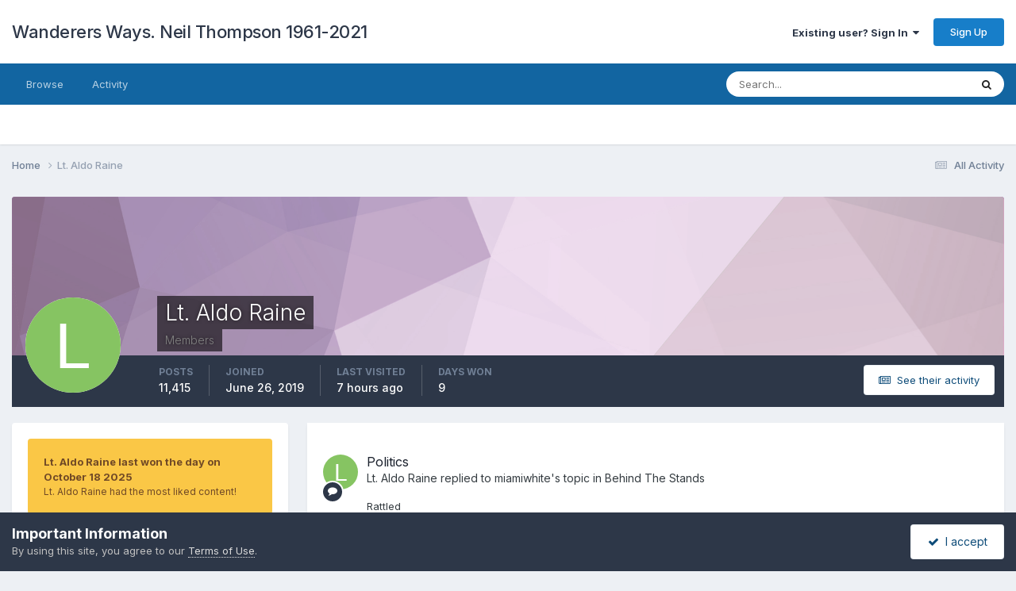

--- FILE ---
content_type: text/html;charset=UTF-8
request_url: https://www.wanderersways.com/forum/profile/7927-lt-aldo-raine/
body_size: 13019
content:
<!DOCTYPE html>
<html lang="en-GB" dir="ltr">
	<head>
		<meta charset="utf-8">
        
		<title>Lt. Aldo Raine - Wanderers Ways. Neil Thompson 1961-2021</title>
		
			<!-- Global site tag (gtag.js) - Google Analytics -->
<script async src="https://www.googletagmanager.com/gtag/js?id=UA-28019208-1"></script>
<script>
  window.dataLayer = window.dataLayer || [];
  function gtag(){dataLayer.push(arguments);}
  gtag('js', new Date());

  gtag('config', 'UA-28019208-1');
</script>
		
		
		
		

	<meta name="viewport" content="width=device-width, initial-scale=1">


	
	


	<meta name="twitter:card" content="summary" />


	
		<meta name="twitter:site" content="@WanderersWays" />
	



	
		
			
				<meta property="og:site_name" content="Wanderers Ways. Neil Thompson 1961-2021">
			
		
	

	
		
			
				<meta property="og:locale" content="en_GB">
			
		
	


	
		<link rel="canonical" href="https://www.wanderersways.com/forum/profile/7927-lt-aldo-raine/" />
	





<link rel="manifest" href="https://www.wanderersways.com/forum/manifest.webmanifest/">
<meta name="msapplication-config" content="https://www.wanderersways.com/forum/browserconfig.xml/">
<meta name="msapplication-starturl" content="/">
<meta name="application-name" content="Wanderers Ways. Neil Thompson 1961-2021">
<meta name="apple-mobile-web-app-title" content="Wanderers Ways. Neil Thompson 1961-2021">

	<meta name="theme-color" content="#ffffff">










<link rel="preload" href="//www.wanderersways.com/forum/applications/core/interface/font/fontawesome-webfont.woff2?v=4.7.0" as="font" crossorigin="anonymous">
		


	<link rel="preconnect" href="https://fonts.googleapis.com">
	<link rel="preconnect" href="https://fonts.gstatic.com" crossorigin>
	
		<link href="https://fonts.googleapis.com/css2?family=Inter:wght@300;400;500;600;700&display=swap" rel="stylesheet">
	



	<link rel='stylesheet' href='https://www.wanderersways.com/forum/uploads/css_built_5/341e4a57816af3ba440d891ca87450ff_framework.css?v=3111a934f01758646552' media='all'>

	<link rel='stylesheet' href='https://www.wanderersways.com/forum/uploads/css_built_5/05e81b71abe4f22d6eb8d1a929494829_responsive.css?v=3111a934f01758646552' media='all'>

	<link rel='stylesheet' href='https://www.wanderersways.com/forum/uploads/css_built_5/90eb5adf50a8c640f633d47fd7eb1778_core.css?v=3111a934f01758646552' media='all'>

	<link rel='stylesheet' href='https://www.wanderersways.com/forum/uploads/css_built_5/5a0da001ccc2200dc5625c3f3934497d_core_responsive.css?v=3111a934f01758646552' media='all'>

	<link rel='stylesheet' href='https://www.wanderersways.com/forum/uploads/css_built_5/ffdbd8340d5c38a97b780eeb2549bc3f_profiles.css?v=3111a934f01758646552' media='all'>

	<link rel='stylesheet' href='https://www.wanderersways.com/forum/uploads/css_built_5/f2ef08fd7eaff94a9763df0d2e2aaa1f_streams.css?v=3111a934f01758646552' media='all'>

	<link rel='stylesheet' href='https://www.wanderersways.com/forum/uploads/css_built_5/9be4fe0d9dd3ee2160f368f53374cd3f_leaderboard.css?v=3111a934f01758646552' media='all'>

	<link rel='stylesheet' href='https://www.wanderersways.com/forum/uploads/css_built_5/125515e1b6f230e3adf3a20c594b0cea_profiles_responsive.css?v=3111a934f01758646552' media='all'>





<link rel='stylesheet' href='https://www.wanderersways.com/forum/uploads/css_built_5/258adbb6e4f3e83cd3b355f84e3fa002_custom.css?v=3111a934f01758646552' media='all'>




		
		

	</head>
	<body class='ipsApp ipsApp_front ipsJS_none ipsClearfix' data-controller='core.front.core.app' data-message="" data-pageApp='core' data-pageLocation='front' data-pageModule='members' data-pageController='profile' data-pageID='7927'  >
		
        

        

		<a href='#ipsLayout_mainArea' class='ipsHide' title='Go to main content on this page' accesskey='m'>Jump to content</a>
		





		<div id='ipsLayout_header' class='ipsClearfix'>
			<header>
				<div class='ipsLayout_container'>
					

<a href='https://www.wanderersways.com/forum/' id='elSiteTitle' accesskey='1'>Wanderers Ways. Neil Thompson 1961-2021</a>

					
						

	<ul id='elUserNav' class='ipsList_inline cSignedOut ipsResponsive_showDesktop'>
		
        
		
        
        
            
            <li id='elSignInLink'>
                <a href='https://www.wanderersways.com/forum/login/' data-ipsMenu-closeOnClick="false" data-ipsMenu id='elUserSignIn'>
                    Existing user? Sign In &nbsp;<i class='fa fa-caret-down'></i>
                </a>
                
<div id='elUserSignIn_menu' class='ipsMenu ipsMenu_auto ipsHide'>
	<form accept-charset='utf-8' method='post' action='https://www.wanderersways.com/forum/login/'>
		<input type="hidden" name="csrfKey" value="8930c62360e2d2b26c8a1fb02cace255">
		<input type="hidden" name="ref" value="aHR0cHM6Ly93d3cud2FuZGVyZXJzd2F5cy5jb20vZm9ydW0vcHJvZmlsZS83OTI3LWx0LWFsZG8tcmFpbmUv">
		<div data-role="loginForm">
			
			
			
				<div class='ipsColumns ipsColumns_noSpacing'>
					<div class='ipsColumn ipsColumn_wide' id='elUserSignIn_internal'>
						
<div class="ipsPad ipsForm ipsForm_vertical">
	<h4 class="ipsType_sectionHead">Sign In</h4>
	<br><br>
	<ul class='ipsList_reset'>
		<li class="ipsFieldRow ipsFieldRow_noLabel ipsFieldRow_fullWidth">
			
			
				<input type="text" placeholder="Display Name or Email Address" name="auth" autocomplete="email">
			
		</li>
		<li class="ipsFieldRow ipsFieldRow_noLabel ipsFieldRow_fullWidth">
			<input type="password" placeholder="Password" name="password" autocomplete="current-password">
		</li>
		<li class="ipsFieldRow ipsFieldRow_checkbox ipsClearfix">
			<span class="ipsCustomInput">
				<input type="checkbox" name="remember_me" id="remember_me_checkbox" value="1" checked aria-checked="true">
				<span></span>
			</span>
			<div class="ipsFieldRow_content">
				<label class="ipsFieldRow_label" for="remember_me_checkbox">Remember me</label>
				<span class="ipsFieldRow_desc">Not recommended on shared computers</span>
			</div>
		</li>
		<li class="ipsFieldRow ipsFieldRow_fullWidth">
			<button type="submit" name="_processLogin" value="usernamepassword" class="ipsButton ipsButton_primary ipsButton_small" id="elSignIn_submit">Sign In</button>
			
				<p class="ipsType_right ipsType_small">
					
						<a href='https://www.wanderersways.com/forum/lostpassword/' data-ipsDialog data-ipsDialog-title='Forgot your password?'>
					
					Forgot your password?</a>
				</p>
			
		</li>
	</ul>
</div>
					</div>
					<div class='ipsColumn ipsColumn_wide'>
						<div class='ipsPadding' id='elUserSignIn_external'>
							<div class='ipsAreaBackground_light ipsPadding:half'>
								
									<p class='ipsType_reset ipsType_small ipsType_center'><strong>Or sign in with one of these services</strong></p>
								
								
									<div class='ipsType_center ipsMargin_top:half'>
										

<button type="submit" name="_processLogin" value="2" class='ipsButton ipsButton_verySmall ipsButton_fullWidth ipsSocial ipsSocial_facebook' style="background-color: #3a579a">
	
		<span class='ipsSocial_icon'>
			
				<i class='fa fa-facebook-official'></i>
			
		</span>
		<span class='ipsSocial_text'>Sign in with Facebook</span>
	
</button>
									</div>
								
									<div class='ipsType_center ipsMargin_top:half'>
										

<button type="submit" name="_processLogin" value="3" class='ipsButton ipsButton_verySmall ipsButton_fullWidth ipsSocial ipsSocial_twitter' style="background-color: #000000">
	
		<span class='ipsSocial_icon'>
			
				<i class='fa fa-twitter'></i>
			
		</span>
		<span class='ipsSocial_text'>Sign in with X</span>
	
</button>
									</div>
								
									<div class='ipsType_center ipsMargin_top:half'>
										

<button type="submit" name="_processLogin" value="8" class='ipsButton ipsButton_verySmall ipsButton_fullWidth ipsSocial ipsSocial_google' style="background-color: #4285F4">
	
		<span class='ipsSocial_icon'>
			
				<i class='fa fa-google'></i>
			
		</span>
		<span class='ipsSocial_text'>Sign in with Google</span>
	
</button>
									</div>
								
							</div>
						</div>
					</div>
				</div>
			
		</div>
	</form>
</div>
            </li>
            
        
		
			<li>
				
					<a href='https://www.wanderersways.com/forum/register/'  id='elRegisterButton' class='ipsButton ipsButton_normal ipsButton_primary'>Sign Up</a>
				
			</li>
		
	</ul>

						
<ul class='ipsMobileHamburger ipsList_reset ipsResponsive_hideDesktop'>
	<li data-ipsDrawer data-ipsDrawer-drawerElem='#elMobileDrawer'>
		<a href='#'>
			
			
				
			
			
			
			<i class='fa fa-navicon'></i>
		</a>
	</li>
</ul>
					
				</div>
			</header>
			

	<nav data-controller='core.front.core.navBar' class=' ipsResponsive_showDesktop'>
		<div class='ipsNavBar_primary ipsLayout_container '>
			<ul data-role="primaryNavBar" class='ipsClearfix'>
				


	
		
		
		<li  id='elNavSecondary_1' data-role="navBarItem" data-navApp="core" data-navExt="CustomItem">
			
			
				<a href="https://www.wanderersways.com/forum/"  data-navItem-id="1" >
					Browse<span class='ipsNavBar_active__identifier'></span>
				</a>
			
			
				<ul class='ipsNavBar_secondary ipsHide' data-role='secondaryNavBar'>
					


	
		
		
		<li  id='elNavSecondary_16' data-role="navBarItem" data-navApp="core" data-navExt="OnlineUsers">
			
			
				<a href="https://www.wanderersways.com/forum/online/"  data-navItem-id="16" >
					Online Users<span class='ipsNavBar_active__identifier'></span>
				</a>
			
			
		</li>
	
	

	
		
		
		<li  id='elNavSecondary_17' data-role="navBarItem" data-navApp="core" data-navExt="Leaderboard">
			
			
				<a href="https://www.wanderersways.com/forum/leaderboard/"  data-navItem-id="17" >
					Leaderboard<span class='ipsNavBar_active__identifier'></span>
				</a>
			
			
		</li>
	
	

	
		
		
		<li  id='elNavSecondary_15' data-role="navBarItem" data-navApp="core" data-navExt="StaffDirectory">
			
			
				<a href="https://www.wanderersways.com/forum/staff/"  data-navItem-id="15" >
					Staff<span class='ipsNavBar_active__identifier'></span>
				</a>
			
			
		</li>
	
	

	
		
		
		<li  id='elNavSecondary_14' data-role="navBarItem" data-navApp="core" data-navExt="Guidelines">
			
			
				<a href="https://www.wanderersways.com/forum/guidelines/"  data-navItem-id="14" >
					Guidelines<span class='ipsNavBar_active__identifier'></span>
				</a>
			
			
		</li>
	
	

	
		
		
		<li  id='elNavSecondary_10' data-role="navBarItem" data-navApp="forums" data-navExt="Forums">
			
			
				<a href="https://www.wanderersways.com/forum/"  data-navItem-id="10" >
					Forums<span class='ipsNavBar_active__identifier'></span>
				</a>
			
			
		</li>
	
	

	
		
		
		<li  id='elNavSecondary_3' data-role="navBarItem" data-navApp="core" data-navExt="Clubs">
			
			
				<a href="https://www.wanderersways.com/forum/clubs/"  data-navItem-id="3" >
					Clubs<span class='ipsNavBar_active__identifier'></span>
				</a>
			
			
		</li>
	
	

					<li class='ipsHide' id='elNavigationMore_1' data-role='navMore'>
						<a href='#' data-ipsMenu data-ipsMenu-appendTo='#elNavigationMore_1' id='elNavigationMore_1_dropdown'>More <i class='fa fa-caret-down'></i></a>
						<ul class='ipsHide ipsMenu ipsMenu_auto' id='elNavigationMore_1_dropdown_menu' data-role='moreDropdown'></ul>
					</li>
				</ul>
			
		</li>
	
	

	
		
		
		<li  id='elNavSecondary_2' data-role="navBarItem" data-navApp="core" data-navExt="CustomItem">
			
			
				<a href="https://www.wanderersways.com/forum/discover/"  data-navItem-id="2" >
					Activity<span class='ipsNavBar_active__identifier'></span>
				</a>
			
			
				<ul class='ipsNavBar_secondary ipsHide' data-role='secondaryNavBar'>
					


	
		
		
		<li  id='elNavSecondary_8' data-role="navBarItem" data-navApp="core" data-navExt="Search">
			
			
				<a href="https://www.wanderersways.com/forum/search/"  data-navItem-id="8" >
					Search<span class='ipsNavBar_active__identifier'></span>
				</a>
			
			
		</li>
	
	

	
	

	
	

	
	

	
		
		
		<li  id='elNavSecondary_4' data-role="navBarItem" data-navApp="core" data-navExt="AllActivity">
			
			
				<a href="https://www.wanderersways.com/forum/discover/"  data-navItem-id="4" >
					All Activity<span class='ipsNavBar_active__identifier'></span>
				</a>
			
			
		</li>
	
	

	
	

					<li class='ipsHide' id='elNavigationMore_2' data-role='navMore'>
						<a href='#' data-ipsMenu data-ipsMenu-appendTo='#elNavigationMore_2' id='elNavigationMore_2_dropdown'>More <i class='fa fa-caret-down'></i></a>
						<ul class='ipsHide ipsMenu ipsMenu_auto' id='elNavigationMore_2_dropdown_menu' data-role='moreDropdown'></ul>
					</li>
				</ul>
			
		</li>
	
	

	
	

				<li class='ipsHide' id='elNavigationMore' data-role='navMore'>
					<a href='#' data-ipsMenu data-ipsMenu-appendTo='#elNavigationMore' id='elNavigationMore_dropdown'>More</a>
					<ul class='ipsNavBar_secondary ipsHide' data-role='secondaryNavBar'>
						<li class='ipsHide' id='elNavigationMore_more' data-role='navMore'>
							<a href='#' data-ipsMenu data-ipsMenu-appendTo='#elNavigationMore_more' id='elNavigationMore_more_dropdown'>More <i class='fa fa-caret-down'></i></a>
							<ul class='ipsHide ipsMenu ipsMenu_auto' id='elNavigationMore_more_dropdown_menu' data-role='moreDropdown'></ul>
						</li>
					</ul>
				</li>
			</ul>
			

	<div id="elSearchWrapper">
		<div id='elSearch' data-controller="core.front.core.quickSearch">
			<form accept-charset='utf-8' action='//www.wanderersways.com/forum/search/?do=quicksearch' method='post'>
                <input type='search' id='elSearchField' placeholder='Search...' name='q' autocomplete='off' aria-label='Search'>
                <details class='cSearchFilter'>
                    <summary class='cSearchFilter__text'></summary>
                    <ul class='cSearchFilter__menu'>
                        
                        <li><label><input type="radio" name="type" value="all" ><span class='cSearchFilter__menuText'>Everywhere</span></label></li>
                        
                        
                            <li><label><input type="radio" name="type" value="core_statuses_status" checked><span class='cSearchFilter__menuText'>Status Updates</span></label></li>
                        
                            <li><label><input type="radio" name="type" value="forums_topic"><span class='cSearchFilter__menuText'>Topics</span></label></li>
                        
                            <li><label><input type="radio" name="type" value="cms_pages_pageitem"><span class='cSearchFilter__menuText'>Pages</span></label></li>
                        
                            <li><label><input type="radio" name="type" value="cms_records1"><span class='cSearchFilter__menuText'>Records</span></label></li>
                        
                            <li><label><input type="radio" name="type" value="core_members"><span class='cSearchFilter__menuText'>Members</span></label></li>
                        
                    </ul>
                </details>
				<button class='cSearchSubmit' type="submit" aria-label='Search'><i class="fa fa-search"></i></button>
			</form>
		</div>
	</div>

		</div>
	</nav>

			
<ul id='elMobileNav' class='ipsResponsive_hideDesktop' data-controller='core.front.core.mobileNav'>
	
		
			<li id='elMobileBreadcrumb'>
				<a href='https://www.wanderersways.com/forum/'>
					<span>Home</span>
				</a>
			</li>
		
	
	
	
	<li >
		<a data-action="defaultStream" href='https://www.wanderersways.com/forum/discover/'><i class="fa fa-newspaper-o" aria-hidden="true"></i></a>
	</li>

	

	
		<li class='ipsJS_show'>
			<a href='https://www.wanderersways.com/forum/search/'><i class='fa fa-search'></i></a>
		</li>
	
</ul>
		</div>
		<main id='ipsLayout_body' class='ipsLayout_container'>
			<div id='ipsLayout_contentArea'>
				<div id='ipsLayout_contentWrapper'>
					
<nav class='ipsBreadcrumb ipsBreadcrumb_top ipsFaded_withHover'>
	

	<ul class='ipsList_inline ipsPos_right'>
		
		<li >
			<a data-action="defaultStream" class='ipsType_light '  href='https://www.wanderersways.com/forum/discover/'><i class="fa fa-newspaper-o" aria-hidden="true"></i> <span>All Activity</span></a>
		</li>
		
	</ul>

	<ul data-role="breadcrumbList">
		<li>
			<a title="Home" href='https://www.wanderersways.com/forum/'>
				<span>Home <i class='fa fa-angle-right'></i></span>
			</a>
		</li>
		
		
			<li>
				
					<a href='https://www.wanderersways.com/forum/profile/7927-lt-aldo-raine/'>
						<span>Lt. Aldo Raine </span>
					</a>
				
			</li>
		
	</ul>
</nav>
					
					<div id='ipsLayout_mainArea'>
						
						
						
						

	




						

<!-- When altering this template be sure to also check for similar in the hovercard -->
<div data-controller='core.front.profile.main'>
	

<header data-role="profileHeader">
    <div class='ipsPageHead_special ' id='elProfileHeader' data-controller='core.global.core.coverPhoto' data-url="https://www.wanderersways.com/forum/profile/7927-lt-aldo-raine/?csrfKey=8930c62360e2d2b26c8a1fb02cace255" data-coverOffset='0'>
        
        <div class='ipsCoverPhoto_container' style="background-color: hsl(-59, 100%, 80% )">
            <img src='https://www.wanderersways.com/forum/uploads/set_resources_5/84c1e40ea0e759e3f1505eb1788ddf3c_pattern.png' class='ipsCoverPhoto_photo' data-action="toggleCoverPhoto" alt=''>
        </div>
        
        
        <div class='ipsColumns ipsColumns_collapsePhone' data-hideOnCoverEdit>
            <div class='ipsColumn ipsColumn_fixed ipsColumn_narrow ipsPos_center' id='elProfilePhoto'>
                
                <span class='ipsUserPhoto ipsUserPhoto_xlarge'>
						<img src='data:image/svg+xml,%3Csvg%20xmlns%3D%22http%3A%2F%2Fwww.w3.org%2F2000%2Fsvg%22%20viewBox%3D%220%200%201024%201024%22%20style%3D%22background%3A%2386c462%22%3E%3Cg%3E%3Ctext%20text-anchor%3D%22middle%22%20dy%3D%22.35em%22%20x%3D%22512%22%20y%3D%22512%22%20fill%3D%22%23ffffff%22%20font-size%3D%22700%22%20font-family%3D%22-apple-system%2C%20BlinkMacSystemFont%2C%20Roboto%2C%20Helvetica%2C%20Arial%2C%20sans-serif%22%3EL%3C%2Ftext%3E%3C%2Fg%3E%3C%2Fsvg%3E' alt=''>
					</span>
                
                
            </div>
            <div class='ipsColumn ipsColumn_fluid'>
                <div class='ipsPos_left ipsPad cProfileHeader_name ipsType_normal'>
                    <h1 class='ipsType_reset ipsPageHead_barText'>
                        Lt. Aldo Raine

                        
                        
                    </h1>
                    <span>
						
						<span class='ipsPageHead_barText'><span style='color:gray'>Members</span></span>
					</span>
                </div>
                
                <ul class='ipsList_inline ipsPad ipsResponsive_hidePhone ipsResponsive_block ipsPos_left'>
                    
                    <li>

<div data-followApp='core' data-followArea='member' data-followID='7927'  data-controller='core.front.core.followButton'>
	
		

	
</div></li>
                    
                    
                </ul>
                
            </div>
        </div>
    </div>

    <div class='ipsGrid ipsAreaBackground ipsPad ipsResponsive_showPhone ipsResponsive_block'>
        
        
        

        
        
        <div data-role='switchView' class='ipsGrid_span12'>
            <div data-action="goToProfile" data-type='phone' class='ipsHide'>
                <a href='https://www.wanderersways.com/forum/profile/7927-lt-aldo-raine/' class='ipsButton ipsButton_veryLight ipsButton_small ipsButton_fullWidth' title="Lt. Aldo Raine's Profile"><i class='fa fa-user'></i></a>
            </div>
            <div data-action="browseContent" data-type='phone' class=''>
                <a href="https://www.wanderersways.com/forum/profile/7927-lt-aldo-raine/content/" rel="nofollow" class='ipsButton ipsButton_veryLight ipsButton_small ipsButton_fullWidth'  title="Lt. Aldo Raine's Content"><i class='fa fa-newspaper-o'></i></a>
            </div>
        </div>
    </div>

    <div id='elProfileStats' class='ipsClearfix sm:ipsPadding ipsResponsive_pull'>
        <div data-role='switchView' class='ipsResponsive_hidePhone ipsPos_right'>
            <a href='https://www.wanderersways.com/forum/profile/7927-lt-aldo-raine/' class='ipsButton ipsButton_veryLight ipsButton_small ipsPos_right ipsHide' data-action="goToProfile" data-type='full' title="Lt. Aldo Raine's Profile"><i class='fa fa-user'></i> <span class='ipsResponsive_showDesktop ipsResponsive_inline'>&nbsp;View Profile</span></a>
            <a href="https://www.wanderersways.com/forum/profile/7927-lt-aldo-raine/content/" rel="nofollow" class='ipsButton ipsButton_veryLight ipsButton_small ipsPos_right ' data-action="browseContent" data-type='full' title="Lt. Aldo Raine's Content"><i class='fa fa-newspaper-o'></i> <span class='ipsResponsive_showDesktop ipsResponsive_inline'>&nbsp;See their activity</span></a>
        </div>
        <ul class='ipsList_reset ipsFlex ipsFlex-ai:center ipsFlex-fw:wrap ipsPos_left ipsResponsive_noFloat'>
            <li>
                <h4 class='ipsType_minorHeading'>Posts</h4>
                11,415
            </li>
            <li>
                <h4 class='ipsType_minorHeading'>Joined</h4>
                <time datetime='2019-06-26T12:24:41Z' title='26/06/19 12:24' data-short='6 yr'>June 26, 2019</time>
            </li>
            
            <li>
                <h4 class='ipsType_minorHeading'>Last visited</h4>
                <span>
					
                    <time datetime='2026-01-21T23:26:26Z' title='21/01/26 23:26' data-short='7 hr'>7 hours ago</time>
				</span>
            </li>
            
            
            <li>
                <h4 class='ipsType_minorHeading'>Days Won</h4>
                <span data-ipsTooltip title='The number of times Lt. Aldo Raine had the most number of content likes for a day'>9</span>
            </li>
            
        </ul>
    </div>
</header>
	<div data-role="profileContent" class='ipsSpacer_top'>

		<div class='ipsColumns ipsColumns_collapseTablet' data-controller="core.front.profile.body">
			<div class='ipsColumn ipsColumn_fixed ipsColumn_veryWide' id='elProfileInfoColumn'>
				<div class='ipsPadding ipsBox ipsResponsive_pull'>
					
					
						
							
							<div class='ipsLeaderboard_trophy_1 cProfileSidebarBlock ipsMargin_bottom ipsPadding ipsRadius'>
								<p class='ipsType_reset ipsType_medium'>
									<strong>
										<a class='ipsType_blendLinks' href="https://www.wanderersways.com/forum/leaderboard/?custom_date_start=1760788800&amp;custom_date_end=1760788800">
											
												Lt. Aldo Raine last won the day on October 18 2025
											
										</a>
									</strong>
								</p>
								<p class='ipsType_reset ipsType_small'>Lt. Aldo Raine had the most liked content!</p>
							</div>
						

						
							<div class='cProfileSidebarBlock ipsMargin_bottom'>
								
									<div class='cProfileRepScore ipsPad_half cProfileRepScore_positive'>
										<h2 class='ipsType_minorHeading'>Reputation</h2>
										<span class='cProfileRepScore_points'>2,745</span>
										
											<span class='cProfileRepScore_title'>Top of the class</span>
										
										
									</div>
								
							</div>
						
					

					
					
					
                        
                    
					
	 				
					
						
						<div class='ipsWidget ipsWidget_vertical cProfileSidebarBlock ipsBox ipsBox--child ipsSpacer_bottom' data-location='customFields'>
							
                                <h2 class='ipsWidget_title ipsType_reset'>Profile Information</h2>
                            
                            <div class='ipsWidget_inner ipsPad'>
								<ul class='ipsDataList ipsDataList_reducedSpacing cProfileFields'>
									
									
										<li class='ipsDataItem ipsType_break'>
											
												<span class='ipsDataItem_generic ipsDataItem_size3 ipsType_break'><strong>Gender</strong></span>
												<div class='ipsDataItem_generic'><div class='ipsType_break ipsContained'>Male</div></div>
											
										</li>
									
									
								</ul>
							</div>
						</div>
						
					
					
					
						<div class='ipsWidget ipsWidget_vertical cProfileSidebarBlock ipsBox ipsBox--child ipsSpacer_bottom' data-controller='core.front.profile.toggleBlock'>
							


	
	<h2 class='ipsWidget_title ipsType_reset'>
		

		Recent Profile Visitors
	</h2>
	<div class='ipsWidget_inner ipsPad'>
		<span class='ipsType_light'>
			5,357 profile views
		</span>
		
			<ul class='ipsDataList ipsDataList_reducedSpacing ipsSpacer_top'>
			
				<li class='ipsDataItem'>
					<div class='ipsType_center ipsDataItem_icon'>
						


	<a href="https://www.wanderersways.com/forum/profile/7156-boogs/" rel="nofollow" data-ipsHover data-ipsHover-width="370" data-ipsHover-target="https://www.wanderersways.com/forum/profile/7156-boogs/?do=hovercard" class="ipsUserPhoto ipsUserPhoto_tiny" title="Go to boogs's profile">
		<img src='data:image/svg+xml,%3Csvg%20xmlns%3D%22http%3A%2F%2Fwww.w3.org%2F2000%2Fsvg%22%20viewBox%3D%220%200%201024%201024%22%20style%3D%22background%3A%236291c4%22%3E%3Cg%3E%3Ctext%20text-anchor%3D%22middle%22%20dy%3D%22.35em%22%20x%3D%22512%22%20y%3D%22512%22%20fill%3D%22%23ffffff%22%20font-size%3D%22700%22%20font-family%3D%22-apple-system%2C%20BlinkMacSystemFont%2C%20Roboto%2C%20Helvetica%2C%20Arial%2C%20sans-serif%22%3EB%3C%2Ftext%3E%3C%2Fg%3E%3C%2Fsvg%3E' alt='boogs' loading="lazy">
	</a>

					</div>
					<div class='ipsDataItem_main'>
						<h3 class='ipsDataItem_title'>


<a href='https://www.wanderersways.com/forum/profile/7156-boogs/' rel="nofollow" data-ipsHover data-ipsHover-width='370' data-ipsHover-target='https://www.wanderersways.com/forum/profile/7156-boogs/?do=hovercard&amp;referrer=https%253A%252F%252Fwww.wanderersways.com%252Fforum%252Fprofile%252F7927-lt-aldo-raine%252F' title="Go to boogs's profile" class="ipsType_break">boogs</a></h3>
						<p class='ipsDataItem_meta ipsType_light'><time datetime='2026-01-21T22:01:07Z' title='21/01/26 22:01' data-short='9 hr'>9 hours ago</time></p>
					</div>
				</li>
			
				<li class='ipsDataItem'>
					<div class='ipsType_center ipsDataItem_icon'>
						


	<a href="https://www.wanderersways.com/forum/profile/4729-matty2094/" rel="nofollow" data-ipsHover data-ipsHover-width="370" data-ipsHover-target="https://www.wanderersways.com/forum/profile/4729-matty2094/?do=hovercard" class="ipsUserPhoto ipsUserPhoto_tiny" title="Go to matty2094's profile">
		<img src='https://www.wanderersways.com/forum/uploads/av-4729.jpg' alt='matty2094' loading="lazy">
	</a>

					</div>
					<div class='ipsDataItem_main'>
						<h3 class='ipsDataItem_title'>


<a href='https://www.wanderersways.com/forum/profile/4729-matty2094/' rel="nofollow" data-ipsHover data-ipsHover-width='370' data-ipsHover-target='https://www.wanderersways.com/forum/profile/4729-matty2094/?do=hovercard&amp;referrer=https%253A%252F%252Fwww.wanderersways.com%252Fforum%252Fprofile%252F7927-lt-aldo-raine%252F' title="Go to matty2094's profile" class="ipsType_break">matty2094</a></h3>
						<p class='ipsDataItem_meta ipsType_light'><time datetime='2026-01-19T19:56:53Z' title='19/01/26 19:56' data-short='2 dy'>Monday at 19:56</time></p>
					</div>
				</li>
			
				<li class='ipsDataItem'>
					<div class='ipsType_center ipsDataItem_icon'>
						


	<a href="https://www.wanderersways.com/forum/profile/5-casino/" rel="nofollow" data-ipsHover data-ipsHover-width="370" data-ipsHover-target="https://www.wanderersways.com/forum/profile/5-casino/?do=hovercard" class="ipsUserPhoto ipsUserPhoto_tiny" title="Go to Casino's profile">
		<img src='data:image/svg+xml,%3Csvg%20xmlns%3D%22http%3A%2F%2Fwww.w3.org%2F2000%2Fsvg%22%20viewBox%3D%220%200%201024%201024%22%20style%3D%22background%3A%23628bc4%22%3E%3Cg%3E%3Ctext%20text-anchor%3D%22middle%22%20dy%3D%22.35em%22%20x%3D%22512%22%20y%3D%22512%22%20fill%3D%22%23ffffff%22%20font-size%3D%22700%22%20font-family%3D%22-apple-system%2C%20BlinkMacSystemFont%2C%20Roboto%2C%20Helvetica%2C%20Arial%2C%20sans-serif%22%3EC%3C%2Ftext%3E%3C%2Fg%3E%3C%2Fsvg%3E' alt='Casino' loading="lazy">
	</a>

					</div>
					<div class='ipsDataItem_main'>
						<h3 class='ipsDataItem_title'>


<a href='https://www.wanderersways.com/forum/profile/5-casino/' rel="nofollow" data-ipsHover data-ipsHover-width='370' data-ipsHover-target='https://www.wanderersways.com/forum/profile/5-casino/?do=hovercard&amp;referrer=https%253A%252F%252Fwww.wanderersways.com%252Fforum%252Fprofile%252F7927-lt-aldo-raine%252F' title="Go to Casino's profile" class="ipsType_break">Casino</a></h3>
						<p class='ipsDataItem_meta ipsType_light'><time datetime='2026-01-19T15:21:24Z' title='19/01/26 15:21' data-short='2 dy'>Monday at 15:21</time></p>
					</div>
				</li>
			
				<li class='ipsDataItem'>
					<div class='ipsType_center ipsDataItem_icon'>
						


	<a href="https://www.wanderersways.com/forum/profile/101-winchester-white/" rel="nofollow" data-ipsHover data-ipsHover-width="370" data-ipsHover-target="https://www.wanderersways.com/forum/profile/101-winchester-white/?do=hovercard" class="ipsUserPhoto ipsUserPhoto_tiny" title="Go to Winchester White's profile">
		<img src='https://www.wanderersways.com/forum/uploads/monthly_2021_08/cheers-beer.thumb.gif.37206ba150b7ef1324bea507010b119b.gif' alt='Winchester White' loading="lazy">
	</a>

					</div>
					<div class='ipsDataItem_main'>
						<h3 class='ipsDataItem_title'>


<a href='https://www.wanderersways.com/forum/profile/101-winchester-white/' rel="nofollow" data-ipsHover data-ipsHover-width='370' data-ipsHover-target='https://www.wanderersways.com/forum/profile/101-winchester-white/?do=hovercard&amp;referrer=https%253A%252F%252Fwww.wanderersways.com%252Fforum%252Fprofile%252F7927-lt-aldo-raine%252F' title="Go to Winchester White's profile" class="ipsType_break">Winchester White</a></h3>
						<p class='ipsDataItem_meta ipsType_light'><time datetime='2026-01-17T14:29:38Z' title='17/01/26 14:29' data-short='4 dy'>Saturday at 14:29</time></p>
					</div>
				</li>
			
				<li class='ipsDataItem'>
					<div class='ipsType_center ipsDataItem_icon'>
						


	<a href="https://www.wanderersways.com/forum/profile/2402-lh-white/" rel="nofollow" data-ipsHover data-ipsHover-width="370" data-ipsHover-target="https://www.wanderersways.com/forum/profile/2402-lh-white/?do=hovercard" class="ipsUserPhoto ipsUserPhoto_tiny" title="Go to L/H White's profile">
		<img src='https://www.wanderersways.com/forum/uploads/monthly_2025_08/GN4_DAT_455703.jpg--.jpg.499a9dfe2dd34ddea83808a8dd0bd2de.thumb.jpg.df3e8081ef67d7221f5af4b17ca36aaa.jpg' alt='L/H White' loading="lazy">
	</a>

					</div>
					<div class='ipsDataItem_main'>
						<h3 class='ipsDataItem_title'>


<a href='https://www.wanderersways.com/forum/profile/2402-lh-white/' rel="nofollow" data-ipsHover data-ipsHover-width='370' data-ipsHover-target='https://www.wanderersways.com/forum/profile/2402-lh-white/?do=hovercard&amp;referrer=https%253A%252F%252Fwww.wanderersways.com%252Fforum%252Fprofile%252F7927-lt-aldo-raine%252F' title="Go to L/H White's profile" class="ipsType_break">L/H White</a></h3>
						<p class='ipsDataItem_meta ipsType_light'><time datetime='2025-10-05T12:34:52Z' title='05/10/25 12:34' data-short='Oct 5'>October 5, 2025</time></p>
					</div>
				</li>
			
			</ul>
		
	</div>

		
						</div>
					
				</div>

			</div>
			<section class='ipsColumn ipsColumn_fluid'>
				

				<div class='ipsBox ipsResponsive_pull'>
					

<div id='elProfileTabs_content' class='ipsTabs_panels ipsPadding ipsAreaBackground_reset'>
	
		
			<div id="ipsTabs_elProfileTabs_elProfileTab_activity_panel" class='ipsTabs_panel ipsAreaBackground_reset'>
				
<div data-controller="core.front.statuses.statusFeed">
	
	
		<ol class='ipsStream ipsList_reset' data-role='activityStream' id='elProfileActivityOverview'>
			
				

<li class='ipsStreamItem ipsStreamItem_contentBlock ipsStreamItem_expanded ipsAreaBackground_reset ipsPad  ' data-role='activityItem' data-timestamp='1769034654'>
	<div class='ipsStreamItem_container ipsClearfix'>
		
			
			<div class='ipsStreamItem_header ipsPhotoPanel ipsPhotoPanel_mini'>
								
					<span class='ipsStreamItem_contentType' data-ipsTooltip title='Post'><i class='fa fa-comment'></i></span>
				
				

	<a href="https://www.wanderersways.com/forum/profile/7927-lt-aldo-raine/" rel="nofollow" data-ipsHover data-ipsHover-target="https://www.wanderersways.com/forum/profile/7927-lt-aldo-raine/?do=hovercard" class="ipsUserPhoto ipsUserPhoto_mini" title="Go to Lt. Aldo Raine's profile">
		<img src='data:image/svg+xml,%3Csvg%20xmlns%3D%22http%3A%2F%2Fwww.w3.org%2F2000%2Fsvg%22%20viewBox%3D%220%200%201024%201024%22%20style%3D%22background%3A%2386c462%22%3E%3Cg%3E%3Ctext%20text-anchor%3D%22middle%22%20dy%3D%22.35em%22%20x%3D%22512%22%20y%3D%22512%22%20fill%3D%22%23ffffff%22%20font-size%3D%22700%22%20font-family%3D%22-apple-system%2C%20BlinkMacSystemFont%2C%20Roboto%2C%20Helvetica%2C%20Arial%2C%20sans-serif%22%3EL%3C%2Ftext%3E%3C%2Fg%3E%3C%2Fsvg%3E' alt='Lt. Aldo Raine' loading="lazy">
	</a>

				<div class=''>
					
					<h2 class='ipsType_reset ipsStreamItem_title ipsContained_container ipsStreamItem_titleSmall'>
						
						
						<span class='ipsType_break ipsContained'>
							<a href='https://www.wanderersways.com/forum/topic/88073-politics/?do=findComment&amp;comment=2767087' data-linkType="link" data-searchable> Politics</a>
						</span>
						
					</h2>
					
						<p class='ipsType_reset ipsStreamItem_status ipsType_blendLinks'>
							
<a href='https://www.wanderersways.com/forum/profile/7927-lt-aldo-raine/' rel="nofollow" data-ipsHover data-ipsHover-width="370" data-ipsHover-target='https://www.wanderersways.com/forum/profile/7927-lt-aldo-raine/?do=hovercard' title="Go to Lt. Aldo Raine's profile" class="ipsType_break">Lt. Aldo Raine</a> replied to 
<a href='https://www.wanderersways.com/forum/profile/264-miamiwhite/' rel="nofollow" data-ipsHover data-ipsHover-width="370" data-ipsHover-target='https://www.wanderersways.com/forum/profile/264-miamiwhite/?do=hovercard' title="Go to miamiwhite's profile" class="ipsType_break">miamiwhite</a>'s topic in <a href='https://www.wanderersways.com/forum/forum/13-behind-the-stands/'>Behind The Stands</a>
						</p>
					
					
						
					
				</div>
			</div>
			
				<div class='ipsStreamItem_snippet ipsType_break'>
					
					 	

	<div class='ipsType_richText ipsContained ipsType_medium'>
		<div data-ipsTruncate data-ipsTruncate-type='remove' data-ipsTruncate-size='3 lines' data-ipsTruncate-watch='false'>
			Rattled
		</div>
	</div>


					
				</div>
				<ul class='ipsList_inline ipsStreamItem_meta ipsGap:1'>
					<li class='ipsType_light ipsType_medium'>
						
						<i class='fa fa-clock-o'></i> <time datetime='2026-01-21T22:30:54Z' title='21/01/26 22:30' data-short='8 hr'>8 hours ago</time>
						
					</li>
					
						<li class='ipsType_light ipsType_medium'>
							<a href='https://www.wanderersways.com/forum/topic/88073-politics/?do=findComment&amp;comment=2767087' class='ipsType_blendLinks'>
								
									<i class='fa fa-comment'></i> 99,759 replies
								
							</a>
						</li>
					
					
					
						<li>


	
		<ul class='ipsTags ipsTags_inline ipsList_inline  ipsGap:1 ipsGap_row:0'>
			
				
					
						

<li >
	
	<a href="https://www.wanderersways.com/forum/tags/brexit/" class='ipsTag' title="Find other content tagged with 'brexit'" rel="tag" data-tag-label="brexit"><span>brexit</span></a>
	
</li>
					
				
			
			
		</ul>
	
</li>
					
				</ul>
			
		
	</div>
</li>
			
				

<li class='ipsStreamItem ipsStreamItem_contentBlock ipsStreamItem_expanded ipsAreaBackground_reset ipsPad  ' data-role='activityItem' data-timestamp='1769034459'>
	<div class='ipsStreamItem_container ipsClearfix'>
		
			
			<div class='ipsStreamItem_header ipsPhotoPanel ipsPhotoPanel_mini'>
								
					<span class='ipsStreamItem_contentType' data-ipsTooltip title='Post'><i class='fa fa-comment'></i></span>
				
				

	<a href="https://www.wanderersways.com/forum/profile/7927-lt-aldo-raine/" rel="nofollow" data-ipsHover data-ipsHover-target="https://www.wanderersways.com/forum/profile/7927-lt-aldo-raine/?do=hovercard" class="ipsUserPhoto ipsUserPhoto_mini" title="Go to Lt. Aldo Raine's profile">
		<img src='data:image/svg+xml,%3Csvg%20xmlns%3D%22http%3A%2F%2Fwww.w3.org%2F2000%2Fsvg%22%20viewBox%3D%220%200%201024%201024%22%20style%3D%22background%3A%2386c462%22%3E%3Cg%3E%3Ctext%20text-anchor%3D%22middle%22%20dy%3D%22.35em%22%20x%3D%22512%22%20y%3D%22512%22%20fill%3D%22%23ffffff%22%20font-size%3D%22700%22%20font-family%3D%22-apple-system%2C%20BlinkMacSystemFont%2C%20Roboto%2C%20Helvetica%2C%20Arial%2C%20sans-serif%22%3EL%3C%2Ftext%3E%3C%2Fg%3E%3C%2Fsvg%3E' alt='Lt. Aldo Raine' loading="lazy">
	</a>

				<div class=''>
					
					<h2 class='ipsType_reset ipsStreamItem_title ipsContained_container ipsStreamItem_titleSmall'>
						
						
						<span class='ipsType_break ipsContained'>
							<a href='https://www.wanderersways.com/forum/topic/106256-dan-of-st-mirren/?do=findComment&amp;comment=2767083' data-linkType="link" data-searchable> Dan of St. Mirren</a>
						</span>
						
					</h2>
					
						<p class='ipsType_reset ipsStreamItem_status ipsType_blendLinks'>
							
<a href='https://www.wanderersways.com/forum/profile/7927-lt-aldo-raine/' rel="nofollow" data-ipsHover data-ipsHover-width="370" data-ipsHover-target='https://www.wanderersways.com/forum/profile/7927-lt-aldo-raine/?do=hovercard' title="Go to Lt. Aldo Raine's profile" class="ipsType_break">Lt. Aldo Raine</a> replied to 
<a href='https://www.wanderersways.com/forum/profile/8075-dr-feelgood/' rel="nofollow" data-ipsHover data-ipsHover-width="370" data-ipsHover-target='https://www.wanderersways.com/forum/profile/8075-dr-feelgood/?do=hovercard' title="Go to Dr. Feelgood's profile" class="ipsType_break">Dr. Feelgood</a>'s topic in <a href='https://www.wanderersways.com/forum/forum/3-terrace-talk/'>Terrace Talk</a>
						</p>
					
					
						
					
				</div>
			</div>
			
				<div class='ipsStreamItem_snippet ipsType_break'>
					
					 	

	<div class='ipsType_richText ipsContained ipsType_medium'>
		<div data-ipsTruncate data-ipsTruncate-type='remove' data-ipsTruncate-size='3 lines' data-ipsTruncate-watch='false'>
			Some players just seem to trade off potential, don't they?
 


	They have one asset, height, pace, strength, whatever, and no matter how shit their records are they manage to con club after club into giving them contracts
		</div>
	</div>


					
				</div>
				<ul class='ipsList_inline ipsStreamItem_meta ipsGap:1'>
					<li class='ipsType_light ipsType_medium'>
						
						<i class='fa fa-clock-o'></i> <time datetime='2026-01-21T22:27:39Z' title='21/01/26 22:27' data-short='8 hr'>8 hours ago</time>
						
					</li>
					
						<li class='ipsType_light ipsType_medium'>
							<a href='https://www.wanderersways.com/forum/topic/106256-dan-of-st-mirren/?do=findComment&amp;comment=2767083' class='ipsType_blendLinks'>
								
									<i class='fa fa-comment'></i> 18 replies
								
							</a>
						</li>
					
					
						
							<li>


	<div class='ipsReactOverview ipsReactOverview_small ipsType_light'>
		<ul>
			<li class='ipsReactOverview_repCount'>
				1
			</li>
			
				
				<li>
					
						<span data-ipsTooltip title="Like">
					
							<img src='https://www.wanderersways.com/forum/uploads/reactions/react_like.png' alt="Like">
					
						</span>
					
				</li>
			
		</ul>
	</div>
</li>
						
					
					
				</ul>
			
		
	</div>
</li>
			
				

<li class='ipsStreamItem ipsStreamItem_contentBlock ipsStreamItem_expanded ipsAreaBackground_reset ipsPad  ' data-role='activityItem' data-timestamp='1769034218'>
	<div class='ipsStreamItem_container ipsClearfix'>
		
			
			<div class='ipsStreamItem_header ipsPhotoPanel ipsPhotoPanel_mini'>
								
					<span class='ipsStreamItem_contentType' data-ipsTooltip title='Post'><i class='fa fa-comment'></i></span>
				
				

	<a href="https://www.wanderersways.com/forum/profile/7927-lt-aldo-raine/" rel="nofollow" data-ipsHover data-ipsHover-target="https://www.wanderersways.com/forum/profile/7927-lt-aldo-raine/?do=hovercard" class="ipsUserPhoto ipsUserPhoto_mini" title="Go to Lt. Aldo Raine's profile">
		<img src='data:image/svg+xml,%3Csvg%20xmlns%3D%22http%3A%2F%2Fwww.w3.org%2F2000%2Fsvg%22%20viewBox%3D%220%200%201024%201024%22%20style%3D%22background%3A%2386c462%22%3E%3Cg%3E%3Ctext%20text-anchor%3D%22middle%22%20dy%3D%22.35em%22%20x%3D%22512%22%20y%3D%22512%22%20fill%3D%22%23ffffff%22%20font-size%3D%22700%22%20font-family%3D%22-apple-system%2C%20BlinkMacSystemFont%2C%20Roboto%2C%20Helvetica%2C%20Arial%2C%20sans-serif%22%3EL%3C%2Ftext%3E%3C%2Fg%3E%3C%2Fsvg%3E' alt='Lt. Aldo Raine' loading="lazy">
	</a>

				<div class=''>
					
					<h2 class='ipsType_reset ipsStreamItem_title ipsContained_container ipsStreamItem_titleSmall'>
						
						
						<span class='ipsType_break ipsContained'>
							<a href='https://www.wanderersways.com/forum/topic/87177-tv-shows/?do=findComment&amp;comment=2767081' data-linkType="link" data-searchable> Tv Shows</a>
						</span>
						
					</h2>
					
						<p class='ipsType_reset ipsStreamItem_status ipsType_blendLinks'>
							
<a href='https://www.wanderersways.com/forum/profile/7927-lt-aldo-raine/' rel="nofollow" data-ipsHover data-ipsHover-width="370" data-ipsHover-target='https://www.wanderersways.com/forum/profile/7927-lt-aldo-raine/?do=hovercard' title="Go to Lt. Aldo Raine's profile" class="ipsType_break">Lt. Aldo Raine</a> replied to 
<a href='https://www.wanderersways.com/forum/profile/2402-lh-white/' rel="nofollow" data-ipsHover data-ipsHover-width="370" data-ipsHover-target='https://www.wanderersways.com/forum/profile/2402-lh-white/?do=hovercard' title="Go to L/H White's profile" class="ipsType_break">L/H White</a>'s topic in <a href='https://www.wanderersways.com/forum/forum/13-behind-the-stands/'>Behind The Stands</a>
						</p>
					
					
						
					
				</div>
			</div>
			
				<div class='ipsStreamItem_snippet ipsType_break'>
					
					 	

	<div class='ipsType_richText ipsContained ipsType_medium'>
		<div data-ipsTruncate data-ipsTruncate-type='remove' data-ipsTruncate-size='3 lines' data-ipsTruncate-watch='false'>
			The Traitors
 


	It's great telly
		</div>
	</div>


					
				</div>
				<ul class='ipsList_inline ipsStreamItem_meta ipsGap:1'>
					<li class='ipsType_light ipsType_medium'>
						
						<i class='fa fa-clock-o'></i> <time datetime='2026-01-21T22:23:38Z' title='21/01/26 22:23' data-short='8 hr'>8 hours ago</time>
						
					</li>
					
						<li class='ipsType_light ipsType_medium'>
							<a href='https://www.wanderersways.com/forum/topic/87177-tv-shows/?do=findComment&amp;comment=2767081' class='ipsType_blendLinks'>
								
									<i class='fa fa-comment'></i> 11,913 replies
								
							</a>
						</li>
					
					
						
							<li>


	<div class='ipsReactOverview ipsReactOverview_small ipsType_light'>
		<ul>
			<li class='ipsReactOverview_repCount'>
				1
			</li>
			
				
				<li>
					
						<span data-ipsTooltip title="Like">
					
							<img src='https://www.wanderersways.com/forum/uploads/reactions/react_like.png' alt="Like">
					
						</span>
					
				</li>
			
		</ul>
	</div>
</li>
						
					
					
				</ul>
			
		
	</div>
</li>
			
				

<li class='ipsStreamItem ipsStreamItem_contentBlock ipsStreamItem_expanded ipsAreaBackground_reset ipsPad  ' data-role='activityItem' data-timestamp='1769023771'>
	<div class='ipsStreamItem_container ipsClearfix'>
		
			
			<div class='ipsStreamItem_header ipsPhotoPanel ipsPhotoPanel_mini'>
								
					<span class='ipsStreamItem_contentType' data-ipsTooltip title='Post'><i class='fa fa-comment'></i></span>
				
				

	<a href="https://www.wanderersways.com/forum/profile/7927-lt-aldo-raine/" rel="nofollow" data-ipsHover data-ipsHover-target="https://www.wanderersways.com/forum/profile/7927-lt-aldo-raine/?do=hovercard" class="ipsUserPhoto ipsUserPhoto_mini" title="Go to Lt. Aldo Raine's profile">
		<img src='data:image/svg+xml,%3Csvg%20xmlns%3D%22http%3A%2F%2Fwww.w3.org%2F2000%2Fsvg%22%20viewBox%3D%220%200%201024%201024%22%20style%3D%22background%3A%2386c462%22%3E%3Cg%3E%3Ctext%20text-anchor%3D%22middle%22%20dy%3D%22.35em%22%20x%3D%22512%22%20y%3D%22512%22%20fill%3D%22%23ffffff%22%20font-size%3D%22700%22%20font-family%3D%22-apple-system%2C%20BlinkMacSystemFont%2C%20Roboto%2C%20Helvetica%2C%20Arial%2C%20sans-serif%22%3EL%3C%2Ftext%3E%3C%2Fg%3E%3C%2Fsvg%3E' alt='Lt. Aldo Raine' loading="lazy">
	</a>

				<div class=''>
					
					<h2 class='ipsType_reset ipsStreamItem_title ipsContained_container ipsStreamItem_titleSmall'>
						
						
						<span class='ipsType_break ipsContained'>
							<a href='https://www.wanderersways.com/forum/topic/85859-donald-dead-cat-on-is-head-trump/?do=findComment&amp;comment=2767037' data-linkType="link" data-searchable> Donald Dead Cat On Is Head Trump</a>
						</span>
						
					</h2>
					
						<p class='ipsType_reset ipsStreamItem_status ipsType_blendLinks'>
							
<a href='https://www.wanderersways.com/forum/profile/7927-lt-aldo-raine/' rel="nofollow" data-ipsHover data-ipsHover-width="370" data-ipsHover-target='https://www.wanderersways.com/forum/profile/7927-lt-aldo-raine/?do=hovercard' title="Go to Lt. Aldo Raine's profile" class="ipsType_break">Lt. Aldo Raine</a> replied to 
<a href='https://www.wanderersways.com/forum/profile/3718-little-whitt/' rel="nofollow" data-ipsHover data-ipsHover-width="370" data-ipsHover-target='https://www.wanderersways.com/forum/profile/3718-little-whitt/?do=hovercard' title="Go to little whitt's profile" class="ipsType_break">little whitt</a>'s topic in <a href='https://www.wanderersways.com/forum/forum/13-behind-the-stands/'>Behind The Stands</a>
						</p>
					
					
						
					
				</div>
			</div>
			
				<div class='ipsStreamItem_snippet ipsType_break'>
					
					 	

	<div class='ipsType_richText ipsContained ipsType_medium'>
		<div data-ipsTruncate data-ipsTruncate-type='remove' data-ipsTruncate-size='3 lines' data-ipsTruncate-watch='false'>
			A good speech on the state of things from Mark Carney yesterday
		</div>
	</div>


					
				</div>
				<ul class='ipsList_inline ipsStreamItem_meta ipsGap:1'>
					<li class='ipsType_light ipsType_medium'>
						
						<i class='fa fa-clock-o'></i> <time datetime='2026-01-21T19:29:31Z' title='21/01/26 19:29' data-short='11 hr'>11 hours ago</time>
						
					</li>
					
						<li class='ipsType_light ipsType_medium'>
							<a href='https://www.wanderersways.com/forum/topic/85859-donald-dead-cat-on-is-head-trump/?do=findComment&amp;comment=2767037' class='ipsType_blendLinks'>
								
									<i class='fa fa-comment'></i> 20,138 replies
								
							</a>
						</li>
					
					
					
				</ul>
			
		
	</div>
</li>
			
				

<li class='ipsStreamItem ipsStreamItem_contentBlock ipsStreamItem_expanded ipsAreaBackground_reset ipsPad  ' data-role='activityItem' data-timestamp='1769020919'>
	<div class='ipsStreamItem_container ipsClearfix'>
		
			
			<div class='ipsStreamItem_header ipsPhotoPanel ipsPhotoPanel_mini'>
								
					<span class='ipsStreamItem_contentType' data-ipsTooltip title='Post'><i class='fa fa-comment'></i></span>
				
				

	<a href="https://www.wanderersways.com/forum/profile/7927-lt-aldo-raine/" rel="nofollow" data-ipsHover data-ipsHover-target="https://www.wanderersways.com/forum/profile/7927-lt-aldo-raine/?do=hovercard" class="ipsUserPhoto ipsUserPhoto_mini" title="Go to Lt. Aldo Raine's profile">
		<img src='data:image/svg+xml,%3Csvg%20xmlns%3D%22http%3A%2F%2Fwww.w3.org%2F2000%2Fsvg%22%20viewBox%3D%220%200%201024%201024%22%20style%3D%22background%3A%2386c462%22%3E%3Cg%3E%3Ctext%20text-anchor%3D%22middle%22%20dy%3D%22.35em%22%20x%3D%22512%22%20y%3D%22512%22%20fill%3D%22%23ffffff%22%20font-size%3D%22700%22%20font-family%3D%22-apple-system%2C%20BlinkMacSystemFont%2C%20Roboto%2C%20Helvetica%2C%20Arial%2C%20sans-serif%22%3EL%3C%2Ftext%3E%3C%2Fg%3E%3C%2Fsvg%3E' alt='Lt. Aldo Raine' loading="lazy">
	</a>

				<div class=''>
					
					<h2 class='ipsType_reset ipsStreamItem_title ipsContained_container ipsStreamItem_titleSmall'>
						
						
						<span class='ipsType_break ipsContained'>
							<a href='https://www.wanderersways.com/forum/topic/85859-donald-dead-cat-on-is-head-trump/?do=findComment&amp;comment=2767022' data-linkType="link" data-searchable> Donald Dead Cat On Is Head Trump</a>
						</span>
						
					</h2>
					
						<p class='ipsType_reset ipsStreamItem_status ipsType_blendLinks'>
							
<a href='https://www.wanderersways.com/forum/profile/7927-lt-aldo-raine/' rel="nofollow" data-ipsHover data-ipsHover-width="370" data-ipsHover-target='https://www.wanderersways.com/forum/profile/7927-lt-aldo-raine/?do=hovercard' title="Go to Lt. Aldo Raine's profile" class="ipsType_break">Lt. Aldo Raine</a> replied to 
<a href='https://www.wanderersways.com/forum/profile/3718-little-whitt/' rel="nofollow" data-ipsHover data-ipsHover-width="370" data-ipsHover-target='https://www.wanderersways.com/forum/profile/3718-little-whitt/?do=hovercard' title="Go to little whitt's profile" class="ipsType_break">little whitt</a>'s topic in <a href='https://www.wanderersways.com/forum/forum/13-behind-the-stands/'>Behind The Stands</a>
						</p>
					
					
						
					
				</div>
			</div>
			
				<div class='ipsStreamItem_snippet ipsType_break'>
					
					 	

	<div class='ipsType_richText ipsContained ipsType_medium'>
		<div data-ipsTruncate data-ipsTruncate-type='remove' data-ipsTruncate-size='3 lines' data-ipsTruncate-watch='false'>
			It was stupid for Starmer and the rest to be quite so critical in opposition though
 


	They were always going to run into the same difficulties, and so was obvious it'd come back to bite them
		</div>
	</div>


					
				</div>
				<ul class='ipsList_inline ipsStreamItem_meta ipsGap:1'>
					<li class='ipsType_light ipsType_medium'>
						
						<i class='fa fa-clock-o'></i> <time datetime='2026-01-21T18:41:59Z' title='21/01/26 18:41' data-short='12 hr'>12 hours ago</time>
						
					</li>
					
						<li class='ipsType_light ipsType_medium'>
							<a href='https://www.wanderersways.com/forum/topic/85859-donald-dead-cat-on-is-head-trump/?do=findComment&amp;comment=2767022' class='ipsType_blendLinks'>
								
									<i class='fa fa-comment'></i> 20,138 replies
								
							</a>
						</li>
					
					
					
				</ul>
			
		
	</div>
</li>
			
				

<li class='ipsStreamItem ipsStreamItem_contentBlock ipsStreamItem_expanded ipsAreaBackground_reset ipsPad  ' data-role='activityItem' data-timestamp='1769012823'>
	<div class='ipsStreamItem_container ipsClearfix'>
		
			
			<div class='ipsStreamItem_header ipsPhotoPanel ipsPhotoPanel_mini'>
								
					<span class='ipsStreamItem_contentType' data-ipsTooltip title='Post'><i class='fa fa-comment'></i></span>
				
				

	<a href="https://www.wanderersways.com/forum/profile/7927-lt-aldo-raine/" rel="nofollow" data-ipsHover data-ipsHover-target="https://www.wanderersways.com/forum/profile/7927-lt-aldo-raine/?do=hovercard" class="ipsUserPhoto ipsUserPhoto_mini" title="Go to Lt. Aldo Raine's profile">
		<img src='data:image/svg+xml,%3Csvg%20xmlns%3D%22http%3A%2F%2Fwww.w3.org%2F2000%2Fsvg%22%20viewBox%3D%220%200%201024%201024%22%20style%3D%22background%3A%2386c462%22%3E%3Cg%3E%3Ctext%20text-anchor%3D%22middle%22%20dy%3D%22.35em%22%20x%3D%22512%22%20y%3D%22512%22%20fill%3D%22%23ffffff%22%20font-size%3D%22700%22%20font-family%3D%22-apple-system%2C%20BlinkMacSystemFont%2C%20Roboto%2C%20Helvetica%2C%20Arial%2C%20sans-serif%22%3EL%3C%2Ftext%3E%3C%2Fg%3E%3C%2Fsvg%3E' alt='Lt. Aldo Raine' loading="lazy">
	</a>

				<div class=''>
					
					<h2 class='ipsType_reset ipsStreamItem_title ipsContained_container ipsStreamItem_titleSmall'>
						
						
						<span class='ipsType_break ipsContained'>
							<a href='https://www.wanderersways.com/forum/topic/106244-stevenage-a/?do=findComment&amp;comment=2766981' data-linkType="link" data-searchable> Stevenage (A)</a>
						</span>
						
					</h2>
					
						<p class='ipsType_reset ipsStreamItem_status ipsType_blendLinks'>
							
<a href='https://www.wanderersways.com/forum/profile/7927-lt-aldo-raine/' rel="nofollow" data-ipsHover data-ipsHover-width="370" data-ipsHover-target='https://www.wanderersways.com/forum/profile/7927-lt-aldo-raine/?do=hovercard' title="Go to Lt. Aldo Raine's profile" class="ipsType_break">Lt. Aldo Raine</a> replied to 
<a href='https://www.wanderersways.com/forum/profile/1456-ani/' rel="nofollow" data-ipsHover data-ipsHover-width="370" data-ipsHover-target='https://www.wanderersways.com/forum/profile/1456-ani/?do=hovercard' title="Go to Ani's profile" class="ipsType_break">Ani</a>'s topic in <a href='https://www.wanderersways.com/forum/forum/3-terrace-talk/'>Terrace Talk</a>
						</p>
					
					
						
					
				</div>
			</div>
			
				<div class='ipsStreamItem_snippet ipsType_break'>
					
					 	

	<div class='ipsType_richText ipsContained ipsType_medium'>
		<div data-ipsTruncate data-ipsTruncate-type='remove' data-ipsTruncate-size='3 lines' data-ipsTruncate-watch='false'>
			It's interesting that after the match SS said we played more of a traditional back four with GJ at left-back
		</div>
	</div>


					
				</div>
				<ul class='ipsList_inline ipsStreamItem_meta ipsGap:1'>
					<li class='ipsType_light ipsType_medium'>
						
						<i class='fa fa-clock-o'></i> <time datetime='2026-01-21T16:27:03Z' title='21/01/26 16:27' data-short='14 hr'>14 hours ago</time>
						
					</li>
					
						<li class='ipsType_light ipsType_medium'>
							<a href='https://www.wanderersways.com/forum/topic/106244-stevenage-a/?do=findComment&amp;comment=2766981' class='ipsType_blendLinks'>
								
									<i class='fa fa-comment'></i> 541 replies
								
							</a>
						</li>
					
					
					
				</ul>
			
		
	</div>
</li>
			
				

<li class='ipsStreamItem ipsStreamItem_contentBlock ipsStreamItem_expanded ipsAreaBackground_reset ipsPad  ' data-role='activityItem' data-timestamp='1769012221'>
	<div class='ipsStreamItem_container ipsClearfix'>
		
			
			<div class='ipsStreamItem_header ipsPhotoPanel ipsPhotoPanel_mini'>
								
					<span class='ipsStreamItem_contentType' data-ipsTooltip title='Post'><i class='fa fa-comment'></i></span>
				
				

	<a href="https://www.wanderersways.com/forum/profile/7927-lt-aldo-raine/" rel="nofollow" data-ipsHover data-ipsHover-target="https://www.wanderersways.com/forum/profile/7927-lt-aldo-raine/?do=hovercard" class="ipsUserPhoto ipsUserPhoto_mini" title="Go to Lt. Aldo Raine's profile">
		<img src='data:image/svg+xml,%3Csvg%20xmlns%3D%22http%3A%2F%2Fwww.w3.org%2F2000%2Fsvg%22%20viewBox%3D%220%200%201024%201024%22%20style%3D%22background%3A%2386c462%22%3E%3Cg%3E%3Ctext%20text-anchor%3D%22middle%22%20dy%3D%22.35em%22%20x%3D%22512%22%20y%3D%22512%22%20fill%3D%22%23ffffff%22%20font-size%3D%22700%22%20font-family%3D%22-apple-system%2C%20BlinkMacSystemFont%2C%20Roboto%2C%20Helvetica%2C%20Arial%2C%20sans-serif%22%3EL%3C%2Ftext%3E%3C%2Fg%3E%3C%2Fsvg%3E' alt='Lt. Aldo Raine' loading="lazy">
	</a>

				<div class=''>
					
					<h2 class='ipsType_reset ipsStreamItem_title ipsContained_container ipsStreamItem_titleSmall'>
						
						
						<span class='ipsType_break ipsContained'>
							<a href='https://www.wanderersways.com/forum/topic/87214-transfer-gossip/?do=findComment&amp;comment=2766977' data-linkType="link" data-searchable> Transfer Gossip</a>
						</span>
						
					</h2>
					
						<p class='ipsType_reset ipsStreamItem_status ipsType_blendLinks'>
							
<a href='https://www.wanderersways.com/forum/profile/7927-lt-aldo-raine/' rel="nofollow" data-ipsHover data-ipsHover-width="370" data-ipsHover-target='https://www.wanderersways.com/forum/profile/7927-lt-aldo-raine/?do=hovercard' title="Go to Lt. Aldo Raine's profile" class="ipsType_break">Lt. Aldo Raine</a> replied to 
<a href='https://www.wanderersways.com/forum/profile/2417-ratwhite/' rel="nofollow" data-ipsHover data-ipsHover-width="370" data-ipsHover-target='https://www.wanderersways.com/forum/profile/2417-ratwhite/?do=hovercard' title="Go to Ratwhite's profile" class="ipsType_break">Ratwhite</a>'s topic in <a href='https://www.wanderersways.com/forum/forum/3-terrace-talk/'>Terrace Talk</a>
						</p>
					
					
						
					
				</div>
			</div>
			
				<div class='ipsStreamItem_snippet ipsType_break'>
					
					 	

	<div class='ipsType_richText ipsContained ipsType_medium'>
		<div data-ipsTruncate data-ipsTruncate-type='remove' data-ipsTruncate-size='3 lines' data-ipsTruncate-watch='false'>
			Nah, he's got ability but he's utter bellend
		</div>
	</div>


					
				</div>
				<ul class='ipsList_inline ipsStreamItem_meta ipsGap:1'>
					<li class='ipsType_light ipsType_medium'>
						
						<i class='fa fa-clock-o'></i> <time datetime='2026-01-21T16:17:01Z' title='21/01/26 16:17' data-short='14 hr'>14 hours ago</time>
						
					</li>
					
						<li class='ipsType_light ipsType_medium'>
							<a href='https://www.wanderersways.com/forum/topic/87214-transfer-gossip/?do=findComment&amp;comment=2766977' class='ipsType_blendLinks'>
								
									<i class='fa fa-comment'></i> 44,600 replies
								
							</a>
						</li>
					
					
					
				</ul>
			
		
	</div>
</li>
			
				

<li class='ipsStreamItem ipsStreamItem_contentBlock ipsStreamItem_expanded ipsAreaBackground_reset ipsPad  ' data-role='activityItem' data-timestamp='1768991283'>
	<div class='ipsStreamItem_container ipsClearfix'>
		
			
			<div class='ipsStreamItem_header ipsPhotoPanel ipsPhotoPanel_mini'>
								
					<span class='ipsStreamItem_contentType' data-ipsTooltip title='Post'><i class='fa fa-comment'></i></span>
				
				

	<a href="https://www.wanderersways.com/forum/profile/7927-lt-aldo-raine/" rel="nofollow" data-ipsHover data-ipsHover-target="https://www.wanderersways.com/forum/profile/7927-lt-aldo-raine/?do=hovercard" class="ipsUserPhoto ipsUserPhoto_mini" title="Go to Lt. Aldo Raine's profile">
		<img src='data:image/svg+xml,%3Csvg%20xmlns%3D%22http%3A%2F%2Fwww.w3.org%2F2000%2Fsvg%22%20viewBox%3D%220%200%201024%201024%22%20style%3D%22background%3A%2386c462%22%3E%3Cg%3E%3Ctext%20text-anchor%3D%22middle%22%20dy%3D%22.35em%22%20x%3D%22512%22%20y%3D%22512%22%20fill%3D%22%23ffffff%22%20font-size%3D%22700%22%20font-family%3D%22-apple-system%2C%20BlinkMacSystemFont%2C%20Roboto%2C%20Helvetica%2C%20Arial%2C%20sans-serif%22%3EL%3C%2Ftext%3E%3C%2Fg%3E%3C%2Fsvg%3E' alt='Lt. Aldo Raine' loading="lazy">
	</a>

				<div class=''>
					
					<h2 class='ipsType_reset ipsStreamItem_title ipsContained_container ipsStreamItem_titleSmall'>
						
						
						<span class='ipsType_break ipsContained'>
							<a href='https://www.wanderersways.com/forum/topic/88073-politics/?do=findComment&amp;comment=2766906' data-linkType="link" data-searchable> Politics</a>
						</span>
						
					</h2>
					
						<p class='ipsType_reset ipsStreamItem_status ipsType_blendLinks'>
							
<a href='https://www.wanderersways.com/forum/profile/7927-lt-aldo-raine/' rel="nofollow" data-ipsHover data-ipsHover-width="370" data-ipsHover-target='https://www.wanderersways.com/forum/profile/7927-lt-aldo-raine/?do=hovercard' title="Go to Lt. Aldo Raine's profile" class="ipsType_break">Lt. Aldo Raine</a> replied to 
<a href='https://www.wanderersways.com/forum/profile/264-miamiwhite/' rel="nofollow" data-ipsHover data-ipsHover-width="370" data-ipsHover-target='https://www.wanderersways.com/forum/profile/264-miamiwhite/?do=hovercard' title="Go to miamiwhite's profile" class="ipsType_break">miamiwhite</a>'s topic in <a href='https://www.wanderersways.com/forum/forum/13-behind-the-stands/'>Behind The Stands</a>
						</p>
					
					
						
					
				</div>
			</div>
			
				<div class='ipsStreamItem_snippet ipsType_break'>
					
					 	

	<div class='ipsType_richText ipsContained ipsType_medium'>
		<div data-ipsTruncate data-ipsTruncate-type='remove' data-ipsTruncate-size='3 lines' data-ipsTruncate-watch='false'>
			Countries, including our allies in Europe, routinely ignore international law when it suits
 


	One of the judges who sat on the ICJ panel giving the advisory opinion is an agent of the CCP - we can't afford to let hostile states use our rigid adherence to international law as a tool to manipulate us out of territorial advantages
 


	To the extent the "rules-based international order" exists, it can only exist if it's backed up by hard power
		</div>
	</div>


					
				</div>
				<ul class='ipsList_inline ipsStreamItem_meta ipsGap:1'>
					<li class='ipsType_light ipsType_medium'>
						
						<i class='fa fa-clock-o'></i> <time datetime='2026-01-21T10:28:03Z' title='21/01/26 10:28' data-short='20 hr'>20 hours ago</time>
						
					</li>
					
						<li class='ipsType_light ipsType_medium'>
							<a href='https://www.wanderersways.com/forum/topic/88073-politics/?do=findComment&amp;comment=2766906' class='ipsType_blendLinks'>
								
									<i class='fa fa-comment'></i> 99,759 replies
								
							</a>
						</li>
					
					
						
							<li>


	<div class='ipsReactOverview ipsReactOverview_small ipsType_light'>
		<ul>
			<li class='ipsReactOverview_repCount'>
				1
			</li>
			
				
				<li>
					
						<span data-ipsTooltip title="Like">
					
							<img src='https://www.wanderersways.com/forum/uploads/reactions/react_like.png' alt="Like">
					
						</span>
					
				</li>
			
		</ul>
	</div>
</li>
						
					
					
						<li>


	
		<ul class='ipsTags ipsTags_inline ipsList_inline  ipsGap:1 ipsGap_row:0'>
			
				
					
						

<li >
	
	<a href="https://www.wanderersways.com/forum/tags/brexit/" class='ipsTag' title="Find other content tagged with 'brexit'" rel="tag" data-tag-label="brexit"><span>brexit</span></a>
	
</li>
					
				
			
			
		</ul>
	
</li>
					
				</ul>
			
		
	</div>
</li>
			
				

<li class='ipsStreamItem ipsStreamItem_contentBlock ipsStreamItem_expanded ipsAreaBackground_reset ipsPad  ' data-role='activityItem' data-timestamp='1768989328'>
	<div class='ipsStreamItem_container ipsClearfix'>
		
			
			<div class='ipsStreamItem_header ipsPhotoPanel ipsPhotoPanel_mini'>
								
					<span class='ipsStreamItem_contentType' data-ipsTooltip title='Post'><i class='fa fa-comment'></i></span>
				
				

	<a href="https://www.wanderersways.com/forum/profile/7927-lt-aldo-raine/" rel="nofollow" data-ipsHover data-ipsHover-target="https://www.wanderersways.com/forum/profile/7927-lt-aldo-raine/?do=hovercard" class="ipsUserPhoto ipsUserPhoto_mini" title="Go to Lt. Aldo Raine's profile">
		<img src='data:image/svg+xml,%3Csvg%20xmlns%3D%22http%3A%2F%2Fwww.w3.org%2F2000%2Fsvg%22%20viewBox%3D%220%200%201024%201024%22%20style%3D%22background%3A%2386c462%22%3E%3Cg%3E%3Ctext%20text-anchor%3D%22middle%22%20dy%3D%22.35em%22%20x%3D%22512%22%20y%3D%22512%22%20fill%3D%22%23ffffff%22%20font-size%3D%22700%22%20font-family%3D%22-apple-system%2C%20BlinkMacSystemFont%2C%20Roboto%2C%20Helvetica%2C%20Arial%2C%20sans-serif%22%3EL%3C%2Ftext%3E%3C%2Fg%3E%3C%2Fsvg%3E' alt='Lt. Aldo Raine' loading="lazy">
	</a>

				<div class=''>
					
					<h2 class='ipsType_reset ipsStreamItem_title ipsContained_container ipsStreamItem_titleSmall'>
						
						
						<span class='ipsType_break ipsContained'>
							<a href='https://www.wanderersways.com/forum/topic/87214-transfer-gossip/?do=findComment&amp;comment=2766895' data-linkType="link" data-searchable> Transfer Gossip</a>
						</span>
						
					</h2>
					
						<p class='ipsType_reset ipsStreamItem_status ipsType_blendLinks'>
							
<a href='https://www.wanderersways.com/forum/profile/7927-lt-aldo-raine/' rel="nofollow" data-ipsHover data-ipsHover-width="370" data-ipsHover-target='https://www.wanderersways.com/forum/profile/7927-lt-aldo-raine/?do=hovercard' title="Go to Lt. Aldo Raine's profile" class="ipsType_break">Lt. Aldo Raine</a> replied to 
<a href='https://www.wanderersways.com/forum/profile/2417-ratwhite/' rel="nofollow" data-ipsHover data-ipsHover-width="370" data-ipsHover-target='https://www.wanderersways.com/forum/profile/2417-ratwhite/?do=hovercard' title="Go to Ratwhite's profile" class="ipsType_break">Ratwhite</a>'s topic in <a href='https://www.wanderersways.com/forum/forum/3-terrace-talk/'>Terrace Talk</a>
						</p>
					
					
						
					
				</div>
			</div>
			
				<div class='ipsStreamItem_snippet ipsType_break'>
					
					 	

	<div class='ipsType_richText ipsContained ipsType_medium'>
		<div data-ipsTruncate data-ipsTruncate-type='remove' data-ipsTruncate-size='3 lines' data-ipsTruncate-watch='false'>
			If we're sticking with the new formation, we'll need to sign some wing-backs 
 


	We currently only have Conway and JOT
		</div>
	</div>


					
				</div>
				<ul class='ipsList_inline ipsStreamItem_meta ipsGap:1'>
					<li class='ipsType_light ipsType_medium'>
						
						<i class='fa fa-clock-o'></i> <time datetime='2026-01-21T09:55:28Z' title='21/01/26 09:55' data-short='21 hr'>21 hours ago</time>
						
					</li>
					
						<li class='ipsType_light ipsType_medium'>
							<a href='https://www.wanderersways.com/forum/topic/87214-transfer-gossip/?do=findComment&amp;comment=2766895' class='ipsType_blendLinks'>
								
									<i class='fa fa-comment'></i> 44,600 replies
								
							</a>
						</li>
					
					
					
				</ul>
			
		
	</div>
</li>
			
				

<li class='ipsStreamItem ipsStreamItem_contentBlock ipsStreamItem_expanded ipsAreaBackground_reset ipsPad  ' data-role='activityItem' data-timestamp='1768989140'>
	<div class='ipsStreamItem_container ipsClearfix'>
		
			
			<div class='ipsStreamItem_header ipsPhotoPanel ipsPhotoPanel_mini'>
								
					<span class='ipsStreamItem_contentType' data-ipsTooltip title='Post'><i class='fa fa-comment'></i></span>
				
				

	<a href="https://www.wanderersways.com/forum/profile/7927-lt-aldo-raine/" rel="nofollow" data-ipsHover data-ipsHover-target="https://www.wanderersways.com/forum/profile/7927-lt-aldo-raine/?do=hovercard" class="ipsUserPhoto ipsUserPhoto_mini" title="Go to Lt. Aldo Raine's profile">
		<img src='data:image/svg+xml,%3Csvg%20xmlns%3D%22http%3A%2F%2Fwww.w3.org%2F2000%2Fsvg%22%20viewBox%3D%220%200%201024%201024%22%20style%3D%22background%3A%2386c462%22%3E%3Cg%3E%3Ctext%20text-anchor%3D%22middle%22%20dy%3D%22.35em%22%20x%3D%22512%22%20y%3D%22512%22%20fill%3D%22%23ffffff%22%20font-size%3D%22700%22%20font-family%3D%22-apple-system%2C%20BlinkMacSystemFont%2C%20Roboto%2C%20Helvetica%2C%20Arial%2C%20sans-serif%22%3EL%3C%2Ftext%3E%3C%2Fg%3E%3C%2Fsvg%3E' alt='Lt. Aldo Raine' loading="lazy">
	</a>

				<div class=''>
					
					<h2 class='ipsType_reset ipsStreamItem_title ipsContained_container ipsStreamItem_titleSmall'>
						
						
						<span class='ipsType_break ipsContained'>
							<a href='https://www.wanderersways.com/forum/topic/88073-politics/?do=findComment&amp;comment=2766892' data-linkType="link" data-searchable> Politics</a>
						</span>
						
					</h2>
					
						<p class='ipsType_reset ipsStreamItem_status ipsType_blendLinks'>
							
<a href='https://www.wanderersways.com/forum/profile/7927-lt-aldo-raine/' rel="nofollow" data-ipsHover data-ipsHover-width="370" data-ipsHover-target='https://www.wanderersways.com/forum/profile/7927-lt-aldo-raine/?do=hovercard' title="Go to Lt. Aldo Raine's profile" class="ipsType_break">Lt. Aldo Raine</a> replied to 
<a href='https://www.wanderersways.com/forum/profile/264-miamiwhite/' rel="nofollow" data-ipsHover data-ipsHover-width="370" data-ipsHover-target='https://www.wanderersways.com/forum/profile/264-miamiwhite/?do=hovercard' title="Go to miamiwhite's profile" class="ipsType_break">miamiwhite</a>'s topic in <a href='https://www.wanderersways.com/forum/forum/13-behind-the-stands/'>Behind The Stands</a>
						</p>
					
					
						
					
				</div>
			</div>
			
				<div class='ipsStreamItem_snippet ipsType_break'>
					
					 	

	<div class='ipsType_richText ipsContained ipsType_medium'>
		<div data-ipsTruncate data-ipsTruncate-type='remove' data-ipsTruncate-size='3 lines' data-ipsTruncate-watch='false'>
			We should ignore international law on matters of national security like this
 


	I'm not sure how decolonisation is achieved by handing the islands to a country that never owned them either
		</div>
	</div>


					
				</div>
				<ul class='ipsList_inline ipsStreamItem_meta ipsGap:1'>
					<li class='ipsType_light ipsType_medium'>
						
						<i class='fa fa-clock-o'></i> <time datetime='2026-01-21T09:52:20Z' title='21/01/26 09:52' data-short='21 hr'>21 hours ago</time>
						
					</li>
					
						<li class='ipsType_light ipsType_medium'>
							<a href='https://www.wanderersways.com/forum/topic/88073-politics/?do=findComment&amp;comment=2766892' class='ipsType_blendLinks'>
								
									<i class='fa fa-comment'></i> 99,759 replies
								
							</a>
						</li>
					
					
						
							<li>


	<div class='ipsReactOverview ipsReactOverview_small ipsType_light'>
		<ul>
			<li class='ipsReactOverview_repCount'>
				1
			</li>
			
				
				<li>
					
						<span data-ipsTooltip title="Like">
					
							<img src='https://www.wanderersways.com/forum/uploads/reactions/react_like.png' alt="Like">
					
						</span>
					
				</li>
			
		</ul>
	</div>
</li>
						
					
					
						<li>


	
		<ul class='ipsTags ipsTags_inline ipsList_inline  ipsGap:1 ipsGap_row:0'>
			
				
					
						

<li >
	
	<a href="https://www.wanderersways.com/forum/tags/brexit/" class='ipsTag' title="Find other content tagged with 'brexit'" rel="tag" data-tag-label="brexit"><span>brexit</span></a>
	
</li>
					
				
			
			
		</ul>
	
</li>
					
				</ul>
			
		
	</div>
</li>
			
				

<li class='ipsStreamItem ipsStreamItem_contentBlock ipsStreamItem_expanded ipsAreaBackground_reset ipsPad  ' data-role='activityItem' data-timestamp='1768908205'>
	<div class='ipsStreamItem_container ipsClearfix'>
		
			
			<div class='ipsStreamItem_header ipsPhotoPanel ipsPhotoPanel_mini'>
								
					<span class='ipsStreamItem_contentType' data-ipsTooltip title='Post'><i class='fa fa-comment'></i></span>
				
				

	<a href="https://www.wanderersways.com/forum/profile/7927-lt-aldo-raine/" rel="nofollow" data-ipsHover data-ipsHover-target="https://www.wanderersways.com/forum/profile/7927-lt-aldo-raine/?do=hovercard" class="ipsUserPhoto ipsUserPhoto_mini" title="Go to Lt. Aldo Raine's profile">
		<img src='data:image/svg+xml,%3Csvg%20xmlns%3D%22http%3A%2F%2Fwww.w3.org%2F2000%2Fsvg%22%20viewBox%3D%220%200%201024%201024%22%20style%3D%22background%3A%2386c462%22%3E%3Cg%3E%3Ctext%20text-anchor%3D%22middle%22%20dy%3D%22.35em%22%20x%3D%22512%22%20y%3D%22512%22%20fill%3D%22%23ffffff%22%20font-size%3D%22700%22%20font-family%3D%22-apple-system%2C%20BlinkMacSystemFont%2C%20Roboto%2C%20Helvetica%2C%20Arial%2C%20sans-serif%22%3EL%3C%2Ftext%3E%3C%2Fg%3E%3C%2Fsvg%3E' alt='Lt. Aldo Raine' loading="lazy">
	</a>

				<div class=''>
					
					<h2 class='ipsType_reset ipsStreamItem_title ipsContained_container ipsStreamItem_titleSmall'>
						
						
						<span class='ipsType_break ipsContained'>
							<a href='https://www.wanderersways.com/forum/topic/88073-politics/?do=findComment&amp;comment=2766441' data-linkType="link" data-searchable> Politics</a>
						</span>
						
					</h2>
					
						<p class='ipsType_reset ipsStreamItem_status ipsType_blendLinks'>
							
<a href='https://www.wanderersways.com/forum/profile/7927-lt-aldo-raine/' rel="nofollow" data-ipsHover data-ipsHover-width="370" data-ipsHover-target='https://www.wanderersways.com/forum/profile/7927-lt-aldo-raine/?do=hovercard' title="Go to Lt. Aldo Raine's profile" class="ipsType_break">Lt. Aldo Raine</a> replied to 
<a href='https://www.wanderersways.com/forum/profile/264-miamiwhite/' rel="nofollow" data-ipsHover data-ipsHover-width="370" data-ipsHover-target='https://www.wanderersways.com/forum/profile/264-miamiwhite/?do=hovercard' title="Go to miamiwhite's profile" class="ipsType_break">miamiwhite</a>'s topic in <a href='https://www.wanderersways.com/forum/forum/13-behind-the-stands/'>Behind The Stands</a>
						</p>
					
					
						
					
				</div>
			</div>
			
				<div class='ipsStreamItem_snippet ipsType_break'>
					
					 	

	<div class='ipsType_richText ipsContained ipsType_medium'>
		<div data-ipsTruncate data-ipsTruncate-type='remove' data-ipsTruncate-size='3 lines' data-ipsTruncate-watch='false'>
			Approving this Chinese super-embassy seems such an obviously stupid thing to do
		</div>
	</div>


					
				</div>
				<ul class='ipsList_inline ipsStreamItem_meta ipsGap:1'>
					<li class='ipsType_light ipsType_medium'>
						
						<i class='fa fa-clock-o'></i> <time datetime='2026-01-20T11:23:25Z' title='20/01/26 11:23' data-short='1 dy'>Tuesday at 11:23</time>
						
					</li>
					
						<li class='ipsType_light ipsType_medium'>
							<a href='https://www.wanderersways.com/forum/topic/88073-politics/?do=findComment&amp;comment=2766441' class='ipsType_blendLinks'>
								
									<i class='fa fa-comment'></i> 99,759 replies
								
							</a>
						</li>
					
					
					
						<li>


	
		<ul class='ipsTags ipsTags_inline ipsList_inline  ipsGap:1 ipsGap_row:0'>
			
				
					
						

<li >
	
	<a href="https://www.wanderersways.com/forum/tags/brexit/" class='ipsTag' title="Find other content tagged with 'brexit'" rel="tag" data-tag-label="brexit"><span>brexit</span></a>
	
</li>
					
				
			
			
		</ul>
	
</li>
					
				</ul>
			
		
	</div>
</li>
			
				

<li class='ipsStreamItem ipsStreamItem_contentBlock ipsStreamItem_expanded ipsAreaBackground_reset ipsPad  ' data-role='activityItem' data-timestamp='1768904504'>
	<div class='ipsStreamItem_container ipsClearfix'>
		
			
			<div class='ipsStreamItem_header ipsPhotoPanel ipsPhotoPanel_mini'>
								
					<span class='ipsStreamItem_contentType' data-ipsTooltip title='Post'><i class='fa fa-comment'></i></span>
				
				

	<a href="https://www.wanderersways.com/forum/profile/7927-lt-aldo-raine/" rel="nofollow" data-ipsHover data-ipsHover-target="https://www.wanderersways.com/forum/profile/7927-lt-aldo-raine/?do=hovercard" class="ipsUserPhoto ipsUserPhoto_mini" title="Go to Lt. Aldo Raine's profile">
		<img src='data:image/svg+xml,%3Csvg%20xmlns%3D%22http%3A%2F%2Fwww.w3.org%2F2000%2Fsvg%22%20viewBox%3D%220%200%201024%201024%22%20style%3D%22background%3A%2386c462%22%3E%3Cg%3E%3Ctext%20text-anchor%3D%22middle%22%20dy%3D%22.35em%22%20x%3D%22512%22%20y%3D%22512%22%20fill%3D%22%23ffffff%22%20font-size%3D%22700%22%20font-family%3D%22-apple-system%2C%20BlinkMacSystemFont%2C%20Roboto%2C%20Helvetica%2C%20Arial%2C%20sans-serif%22%3EL%3C%2Ftext%3E%3C%2Fg%3E%3C%2Fsvg%3E' alt='Lt. Aldo Raine' loading="lazy">
	</a>

				<div class=''>
					
					<h2 class='ipsType_reset ipsStreamItem_title ipsContained_container ipsStreamItem_titleSmall'>
						
						
						<span class='ipsType_break ipsContained'>
							<a href='https://www.wanderersways.com/forum/topic/106244-stevenage-a/?do=findComment&amp;comment=2766427' data-linkType="link" data-searchable> Stevenage (A)</a>
						</span>
						
					</h2>
					
						<p class='ipsType_reset ipsStreamItem_status ipsType_blendLinks'>
							
<a href='https://www.wanderersways.com/forum/profile/7927-lt-aldo-raine/' rel="nofollow" data-ipsHover data-ipsHover-width="370" data-ipsHover-target='https://www.wanderersways.com/forum/profile/7927-lt-aldo-raine/?do=hovercard' title="Go to Lt. Aldo Raine's profile" class="ipsType_break">Lt. Aldo Raine</a> replied to 
<a href='https://www.wanderersways.com/forum/profile/1456-ani/' rel="nofollow" data-ipsHover data-ipsHover-width="370" data-ipsHover-target='https://www.wanderersways.com/forum/profile/1456-ani/?do=hovercard' title="Go to Ani's profile" class="ipsType_break">Ani</a>'s topic in <a href='https://www.wanderersways.com/forum/forum/3-terrace-talk/'>Terrace Talk</a>
						</p>
					
					
						
					
				</div>
			</div>
			
				<div class='ipsStreamItem_snippet ipsType_break'>
					
					 	

	<div class='ipsType_richText ipsContained ipsType_medium'>
		<div data-ipsTruncate data-ipsTruncate-type='remove' data-ipsTruncate-size='3 lines' data-ipsTruncate-watch='false'>
			Tutu's played full-back, wing-back, winger over the course of his caredr, though
 


	Morley hasn't
 


	It could work but it's easy to understand why people are more confident in Tutu playing there
		</div>
	</div>


					
				</div>
				<ul class='ipsList_inline ipsStreamItem_meta ipsGap:1'>
					<li class='ipsType_light ipsType_medium'>
						
						<i class='fa fa-clock-o'></i> <time datetime='2026-01-20T10:21:44Z' title='20/01/26 10:21' data-short='1 dy'>Tuesday at 10:21</time>
						
					</li>
					
						<li class='ipsType_light ipsType_medium'>
							<a href='https://www.wanderersways.com/forum/topic/106244-stevenage-a/?do=findComment&amp;comment=2766427' class='ipsType_blendLinks'>
								
									<i class='fa fa-comment'></i> 541 replies
								
							</a>
						</li>
					
					
						
							<li>


	<div class='ipsReactOverview ipsReactOverview_small ipsType_light'>
		<ul>
			<li class='ipsReactOverview_repCount'>
				1
			</li>
			
				
				<li>
					
						<span data-ipsTooltip title="Like">
					
							<img src='https://www.wanderersways.com/forum/uploads/reactions/react_like.png' alt="Like">
					
						</span>
					
				</li>
			
		</ul>
	</div>
</li>
						
					
					
				</ul>
			
		
	</div>
</li>
			
				

<li class='ipsStreamItem ipsStreamItem_contentBlock ipsStreamItem_expanded ipsAreaBackground_reset ipsPad  ' data-role='activityItem' data-timestamp='1768856236'>
	<div class='ipsStreamItem_container ipsClearfix'>
		
			
			<div class='ipsStreamItem_header ipsPhotoPanel ipsPhotoPanel_mini'>
								
					<span class='ipsStreamItem_contentType' data-ipsTooltip title='Post'><i class='fa fa-comment'></i></span>
				
				

	<a href="https://www.wanderersways.com/forum/profile/7927-lt-aldo-raine/" rel="nofollow" data-ipsHover data-ipsHover-target="https://www.wanderersways.com/forum/profile/7927-lt-aldo-raine/?do=hovercard" class="ipsUserPhoto ipsUserPhoto_mini" title="Go to Lt. Aldo Raine's profile">
		<img src='data:image/svg+xml,%3Csvg%20xmlns%3D%22http%3A%2F%2Fwww.w3.org%2F2000%2Fsvg%22%20viewBox%3D%220%200%201024%201024%22%20style%3D%22background%3A%2386c462%22%3E%3Cg%3E%3Ctext%20text-anchor%3D%22middle%22%20dy%3D%22.35em%22%20x%3D%22512%22%20y%3D%22512%22%20fill%3D%22%23ffffff%22%20font-size%3D%22700%22%20font-family%3D%22-apple-system%2C%20BlinkMacSystemFont%2C%20Roboto%2C%20Helvetica%2C%20Arial%2C%20sans-serif%22%3EL%3C%2Ftext%3E%3C%2Fg%3E%3C%2Fsvg%3E' alt='Lt. Aldo Raine' loading="lazy">
	</a>

				<div class=''>
					
					<h2 class='ipsType_reset ipsStreamItem_title ipsContained_container ipsStreamItem_titleSmall'>
						
						
						<span class='ipsType_break ipsContained'>
							<a href='https://www.wanderersways.com/forum/topic/83736-todays-games/?do=findComment&amp;comment=2766280' data-linkType="link" data-searchable> Todays Games</a>
						</span>
						
					</h2>
					
						<p class='ipsType_reset ipsStreamItem_status ipsType_blendLinks'>
							
<a href='https://www.wanderersways.com/forum/profile/7927-lt-aldo-raine/' rel="nofollow" data-ipsHover data-ipsHover-width="370" data-ipsHover-target='https://www.wanderersways.com/forum/profile/7927-lt-aldo-raine/?do=hovercard' title="Go to Lt. Aldo Raine's profile" class="ipsType_break">Lt. Aldo Raine</a> replied to 
<a href='https://www.wanderersways.com/forum/profile/3538-superjohnmcginlay/' rel="nofollow" data-ipsHover data-ipsHover-width="370" data-ipsHover-target='https://www.wanderersways.com/forum/profile/3538-superjohnmcginlay/?do=hovercard' title="Go to superjohnmcginlay's profile" class="ipsType_break">superjohnmcginlay</a>'s topic in <a href='https://www.wanderersways.com/forum/forum/3-terrace-talk/'>Terrace Talk</a>
						</p>
					
					
						
					
				</div>
			</div>
			
				<div class='ipsStreamItem_snippet ipsType_break'>
					
					 	

	<div class='ipsType_richText ipsContained ipsType_medium'>
		<div data-ipsTruncate data-ipsTruncate-type='remove' data-ipsTruncate-size='3 lines' data-ipsTruncate-watch='false'>
			I'm really not keen on these half-time interviews
 


	UWN
		</div>
	</div>


					
				</div>
				<ul class='ipsList_inline ipsStreamItem_meta ipsGap:1'>
					<li class='ipsType_light ipsType_medium'>
						
						<i class='fa fa-clock-o'></i> <time datetime='2026-01-19T20:57:16Z' title='19/01/26 20:57' data-short='2 dy'>Monday at 20:57</time>
						
					</li>
					
						<li class='ipsType_light ipsType_medium'>
							<a href='https://www.wanderersways.com/forum/topic/83736-todays-games/?do=findComment&amp;comment=2766280' class='ipsType_blendLinks'>
								
									<i class='fa fa-comment'></i> 68,169 replies
								
							</a>
						</li>
					
					
					
				</ul>
			
		
	</div>
</li>
			
				

<li class='ipsStreamItem ipsStreamItem_contentBlock ipsStreamItem_expanded ipsAreaBackground_reset ipsPad  ' data-role='activityItem' data-timestamp='1768854004'>
	<div class='ipsStreamItem_container ipsClearfix'>
		
			
			<div class='ipsStreamItem_header ipsPhotoPanel ipsPhotoPanel_mini'>
								
					<span class='ipsStreamItem_contentType' data-ipsTooltip title='Post'><i class='fa fa-comment'></i></span>
				
				

	<a href="https://www.wanderersways.com/forum/profile/7927-lt-aldo-raine/" rel="nofollow" data-ipsHover data-ipsHover-target="https://www.wanderersways.com/forum/profile/7927-lt-aldo-raine/?do=hovercard" class="ipsUserPhoto ipsUserPhoto_mini" title="Go to Lt. Aldo Raine's profile">
		<img src='data:image/svg+xml,%3Csvg%20xmlns%3D%22http%3A%2F%2Fwww.w3.org%2F2000%2Fsvg%22%20viewBox%3D%220%200%201024%201024%22%20style%3D%22background%3A%2386c462%22%3E%3Cg%3E%3Ctext%20text-anchor%3D%22middle%22%20dy%3D%22.35em%22%20x%3D%22512%22%20y%3D%22512%22%20fill%3D%22%23ffffff%22%20font-size%3D%22700%22%20font-family%3D%22-apple-system%2C%20BlinkMacSystemFont%2C%20Roboto%2C%20Helvetica%2C%20Arial%2C%20sans-serif%22%3EL%3C%2Ftext%3E%3C%2Fg%3E%3C%2Fsvg%3E' alt='Lt. Aldo Raine' loading="lazy">
	</a>

				<div class=''>
					
					<h2 class='ipsType_reset ipsStreamItem_title ipsContained_container ipsStreamItem_titleSmall'>
						
						
						<span class='ipsType_break ipsContained'>
							<a href='https://www.wanderersways.com/forum/topic/83736-todays-games/?do=findComment&amp;comment=2766265' data-linkType="link" data-searchable> Todays Games</a>
						</span>
						
					</h2>
					
						<p class='ipsType_reset ipsStreamItem_status ipsType_blendLinks'>
							
<a href='https://www.wanderersways.com/forum/profile/7927-lt-aldo-raine/' rel="nofollow" data-ipsHover data-ipsHover-width="370" data-ipsHover-target='https://www.wanderersways.com/forum/profile/7927-lt-aldo-raine/?do=hovercard' title="Go to Lt. Aldo Raine's profile" class="ipsType_break">Lt. Aldo Raine</a> replied to 
<a href='https://www.wanderersways.com/forum/profile/3538-superjohnmcginlay/' rel="nofollow" data-ipsHover data-ipsHover-width="370" data-ipsHover-target='https://www.wanderersways.com/forum/profile/3538-superjohnmcginlay/?do=hovercard' title="Go to superjohnmcginlay's profile" class="ipsType_break">superjohnmcginlay</a>'s topic in <a href='https://www.wanderersways.com/forum/forum/3-terrace-talk/'>Terrace Talk</a>
						</p>
					
					
						
					
				</div>
			</div>
			
				<div class='ipsStreamItem_snippet ipsType_break'>
					
					 	

	<div class='ipsType_richText ipsContained ipsType_medium'>
		<div data-ipsTruncate data-ipsTruncate-type='remove' data-ipsTruncate-size='3 lines' data-ipsTruncate-watch='false'>
			Apathy setting in
		</div>
	</div>


					
				</div>
				<ul class='ipsList_inline ipsStreamItem_meta ipsGap:1'>
					<li class='ipsType_light ipsType_medium'>
						
						<i class='fa fa-clock-o'></i> <time datetime='2026-01-19T20:20:04Z' title='19/01/26 20:20' data-short='2 dy'>Monday at 20:20</time>
						
					</li>
					
						<li class='ipsType_light ipsType_medium'>
							<a href='https://www.wanderersways.com/forum/topic/83736-todays-games/?do=findComment&amp;comment=2766265' class='ipsType_blendLinks'>
								
									<i class='fa fa-comment'></i> 68,169 replies
								
							</a>
						</li>
					
					
					
				</ul>
			
		
	</div>
</li>
			
				

<li class='ipsStreamItem ipsStreamItem_contentBlock ipsStreamItem_expanded ipsAreaBackground_reset ipsPad  ' data-role='activityItem' data-timestamp='1768821363'>
	<div class='ipsStreamItem_container ipsClearfix'>
		
			
			<div class='ipsStreamItem_header ipsPhotoPanel ipsPhotoPanel_mini'>
								
					<span class='ipsStreamItem_contentType' data-ipsTooltip title='Post'><i class='fa fa-comment'></i></span>
				
				

	<a href="https://www.wanderersways.com/forum/profile/7927-lt-aldo-raine/" rel="nofollow" data-ipsHover data-ipsHover-target="https://www.wanderersways.com/forum/profile/7927-lt-aldo-raine/?do=hovercard" class="ipsUserPhoto ipsUserPhoto_mini" title="Go to Lt. Aldo Raine's profile">
		<img src='data:image/svg+xml,%3Csvg%20xmlns%3D%22http%3A%2F%2Fwww.w3.org%2F2000%2Fsvg%22%20viewBox%3D%220%200%201024%201024%22%20style%3D%22background%3A%2386c462%22%3E%3Cg%3E%3Ctext%20text-anchor%3D%22middle%22%20dy%3D%22.35em%22%20x%3D%22512%22%20y%3D%22512%22%20fill%3D%22%23ffffff%22%20font-size%3D%22700%22%20font-family%3D%22-apple-system%2C%20BlinkMacSystemFont%2C%20Roboto%2C%20Helvetica%2C%20Arial%2C%20sans-serif%22%3EL%3C%2Ftext%3E%3C%2Fg%3E%3C%2Fsvg%3E' alt='Lt. Aldo Raine' loading="lazy">
	</a>

				<div class=''>
					
					<h2 class='ipsType_reset ipsStreamItem_title ipsContained_container ipsStreamItem_titleSmall'>
						
						
						<span class='ipsType_break ipsContained'>
							<a href='https://www.wanderersways.com/forum/topic/83736-todays-games/?do=findComment&amp;comment=2766066' data-linkType="link" data-searchable> Todays Games</a>
						</span>
						
					</h2>
					
						<p class='ipsType_reset ipsStreamItem_status ipsType_blendLinks'>
							
<a href='https://www.wanderersways.com/forum/profile/7927-lt-aldo-raine/' rel="nofollow" data-ipsHover data-ipsHover-width="370" data-ipsHover-target='https://www.wanderersways.com/forum/profile/7927-lt-aldo-raine/?do=hovercard' title="Go to Lt. Aldo Raine's profile" class="ipsType_break">Lt. Aldo Raine</a> replied to 
<a href='https://www.wanderersways.com/forum/profile/3538-superjohnmcginlay/' rel="nofollow" data-ipsHover data-ipsHover-width="370" data-ipsHover-target='https://www.wanderersways.com/forum/profile/3538-superjohnmcginlay/?do=hovercard' title="Go to superjohnmcginlay's profile" class="ipsType_break">superjohnmcginlay</a>'s topic in <a href='https://www.wanderersways.com/forum/forum/3-terrace-talk/'>Terrace Talk</a>
						</p>
					
					
						
					
				</div>
			</div>
			
				<div class='ipsStreamItem_snippet ipsType_break'>
					
					 	

	<div class='ipsType_richText ipsContained ipsType_medium'>
		<div data-ipsTruncate data-ipsTruncate-type='remove' data-ipsTruncate-size='3 lines' data-ipsTruncate-watch='false'>
			What do they sing for the "conquered all of Europe" line?
		</div>
	</div>


					
				</div>
				<ul class='ipsList_inline ipsStreamItem_meta ipsGap:1'>
					<li class='ipsType_light ipsType_medium'>
						
						<i class='fa fa-clock-o'></i> <time datetime='2026-01-19T11:16:03Z' title='19/01/26 11:16' data-short='2 dy'>Monday at 11:16</time>
						
					</li>
					
						<li class='ipsType_light ipsType_medium'>
							<a href='https://www.wanderersways.com/forum/topic/83736-todays-games/?do=findComment&amp;comment=2766066' class='ipsType_blendLinks'>
								
									<i class='fa fa-comment'></i> 68,169 replies
								
							</a>
						</li>
					
					
					
				</ul>
			
		
	</div>
</li>
			
		</ol>
	
</div>
			</div>
		
	
</div>
				</div>
			</section>
		</div>

	</div>
</div>


						


					</div>
					


					
<nav class='ipsBreadcrumb ipsBreadcrumb_bottom ipsFaded_withHover'>
	
		


	

	<ul class='ipsList_inline ipsPos_right'>
		
		<li >
			<a data-action="defaultStream" class='ipsType_light '  href='https://www.wanderersways.com/forum/discover/'><i class="fa fa-newspaper-o" aria-hidden="true"></i> <span>All Activity</span></a>
		</li>
		
	</ul>

	<ul data-role="breadcrumbList">
		<li>
			<a title="Home" href='https://www.wanderersways.com/forum/'>
				<span>Home <i class='fa fa-angle-right'></i></span>
			</a>
		</li>
		
		
			<li>
				
					<a href='https://www.wanderersways.com/forum/profile/7927-lt-aldo-raine/'>
						<span>Lt. Aldo Raine </span>
					</a>
				
			</li>
		
	</ul>
</nav>
				</div>
			</div>
			
		</main>
		<footer id='ipsLayout_footer' class='ipsClearfix'>
			<div class='ipsLayout_container'>
				
				

<ul id='elFooterSocialLinks' class='ipsList_inline ipsType_center ipsSpacer_top'>
	

	
		<li class='cUserNav_icon'>
			<a href='https://x.com/wanderersways' target='_blank' class='cShareLink cShareLink_x' rel='noopener noreferrer'><i class='fa fa-x'></i></a>
        </li>
	

</ul>


<ul class='ipsList_inline ipsType_center ipsSpacer_top' id="elFooterLinks">
	
	
	
	
	
		<li><a href='https://www.wanderersways.com/forum/privacy/'>Privacy Policy</a></li>
	
	
	<li><a rel="nofollow" href='https://www.wanderersways.com/forum/cookies/'>Cookies</a></li>

</ul>	


<p id='elCopyright'>
	<span id='elCopyright_userLine'>Copyright Wanderersways.com 1999-2025</span>
	<a rel='nofollow' title='Invision Community' href='https://www.invisioncommunity.com/'>Powered by Invision Community</a>
</p>
			</div>
		</footer>
		
<div id='elMobileDrawer' class='ipsDrawer ipsHide'>
	<div class='ipsDrawer_menu'>
		<a href='#' class='ipsDrawer_close' data-action='close'><span>&times;</span></a>
		<div class='ipsDrawer_content ipsFlex ipsFlex-fd:column'>
			
				<div class='ipsPadding ipsBorder_bottom'>
					<ul class='ipsToolList ipsToolList_vertical'>
						<li>
							<a href='https://www.wanderersways.com/forum/login/' id='elSigninButton_mobile' class='ipsButton ipsButton_light ipsButton_small ipsButton_fullWidth'>Existing user? Sign In</a>
						</li>
						
							<li>
								
									<a href='https://www.wanderersways.com/forum/register/'  id='elRegisterButton_mobile' class='ipsButton ipsButton_small ipsButton_fullWidth ipsButton_important'>Sign Up</a>
								
							</li>
						
					</ul>
				</div>
			

			

			<ul class='ipsDrawer_list ipsFlex-flex:11'>
				

				
				
				
				
					
						
						
							<li class='ipsDrawer_itemParent'>
								<h4 class='ipsDrawer_title'><a href='#'>Browse</a></h4>
								<ul class='ipsDrawer_list'>
									<li data-action="back"><a href='#'>Back</a></li>
									
									
										
										
										
											
												
											
										
											
												
											
										
											
												
											
										
											
												
											
										
											
												
													
													
									
													
									
									
									
										


	
		
			<li>
				<a href='https://www.wanderersways.com/forum/online/' >
					Online Users
				</a>
			</li>
		
	

	
		
			<li>
				<a href='https://www.wanderersways.com/forum/leaderboard/' >
					Leaderboard
				</a>
			</li>
		
	

	
		
			<li>
				<a href='https://www.wanderersways.com/forum/staff/' >
					Staff
				</a>
			</li>
		
	

	
		
			<li>
				<a href='https://www.wanderersways.com/forum/guidelines/' >
					Guidelines
				</a>
			</li>
		
	

	
		
			<li>
				<a href='https://www.wanderersways.com/forum/' >
					Forums
				</a>
			</li>
		
	

	
		
			<li>
				<a href='https://www.wanderersways.com/forum/clubs/' >
					Clubs
				</a>
			</li>
		
	

										
								</ul>
							</li>
						
					
				
					
						
						
							<li class='ipsDrawer_itemParent'>
								<h4 class='ipsDrawer_title'><a href='#'>Activity</a></h4>
								<ul class='ipsDrawer_list'>
									<li data-action="back"><a href='#'>Back</a></li>
									
									
										
										
										
											
												
											
										
											
										
											
										
											
										
											
												
													
													
									
													
									
									
									
										


	
		
			<li>
				<a href='https://www.wanderersways.com/forum/search/' >
					Search
				</a>
			</li>
		
	

	

	

	

	
		
			<li>
				<a href='https://www.wanderersways.com/forum/discover/' >
					All Activity
				</a>
			</li>
		
	

	

										
								</ul>
							</li>
						
					
				
					
				
				
			</ul>

			
		</div>
	</div>
</div>

<div id='elMobileCreateMenuDrawer' class='ipsDrawer ipsHide'>
	<div class='ipsDrawer_menu'>
		<a href='#' class='ipsDrawer_close' data-action='close'><span>&times;</span></a>
		<div class='ipsDrawer_content ipsSpacer_bottom ipsPad'>
			<ul class='ipsDrawer_list'>
				<li class="ipsDrawer_listTitle ipsType_reset">Create New...</li>
				
			</ul>
		</div>
	</div>
</div>
		




















<div id='elGuestTerms' class='ipsPad_half ipsJS_hide' data-role='guestTermsBar' data-controller='core.front.core.guestTerms'>
	<div class='ipsLayout_container cGuestTerms'>
		<div>
			<h2 class='ipsType_sectionHead'>Important Information</h2>
			<p class='ipsType_reset ipsType_medium cGuestTerms_contents'>By using this site, you agree to our <a href='https://www.wanderersways.com/forum/terms/'>Terms of Use</a>.</p>
		</div>
		<div class='ipsFlex-flex:11 ipsFlex ipsFlex-fw:wrap ipsGap:3'>
			
			<a href='https://www.wanderersways.com/forum/index.php?app=core&amp;module=system&amp;controller=terms&amp;do=dismiss&amp;ref=aHR0cHM6Ly93d3cud2FuZGVyZXJzd2F5cy5jb20vZm9ydW0vcHJvZmlsZS83OTI3LWx0LWFsZG8tcmFpbmUv&amp;csrfKey=8930c62360e2d2b26c8a1fb02cace255' rel='nofollow' class='ipsButton ipsButton_veryLight ipsButton_large ipsButton_fullWidth' data-action="dismissTerms"><i class='fa fa-check'></i>&nbsp; I accept</a>
			
		</div>
	</div>
</div>


		

	
	<script type='text/javascript'>
		var ipsDebug = false;		
	
		var CKEDITOR_BASEPATH = '//www.wanderersways.com/forum/applications/core/interface/ckeditor/ckeditor/';
	
		var ipsSettings = {
			
			
			cookie_path: "/forum/",
			
			cookie_prefix: "ips4_",
			
			
			cookie_ssl: true,
			
            essential_cookies: ["oauth_authorize","member_id","login_key","clearAutosave","lastSearch","device_key","IPSSessionFront","loggedIn","noCache","hasJS","cookie_consent","cookie_consent_optional","guestTermsDismissed","codeVerifier","forumpass_*","cm_reg","location","currency","guestTransactionKey"],
			upload_imgURL: "https://www.wanderersways.com/forum/uploads/set_resources_5/0cb563f8144768654a2205065d13abd6_upload.png",
			message_imgURL: "https://www.wanderersways.com/forum/uploads/set_resources_5/0cb563f8144768654a2205065d13abd6_message.png",
			notification_imgURL: "https://www.wanderersways.com/forum/uploads/set_resources_5/0cb563f8144768654a2205065d13abd6_notification.png",
			baseURL: "//www.wanderersways.com/forum/",
			jsURL: "//www.wanderersways.com/forum/applications/core/interface/js/js.php",
			csrfKey: "8930c62360e2d2b26c8a1fb02cace255",
			antiCache: "3111a934f01758646552",
			jsAntiCache: "3111a934f01763034617",
			disableNotificationSounds: true,
			useCompiledFiles: true,
			links_external: true,
			memberID: 0,
			lazyLoadEnabled: false,
			blankImg: "//www.wanderersways.com/forum/applications/core/interface/js/spacer.png",
			googleAnalyticsEnabled: true,
			matomoEnabled: false,
			viewProfiles: true,
			mapProvider: 'none',
			mapApiKey: '',
			pushPublicKey: null,
			relativeDates: true
		};
		
		
		
		
			ipsSettings['maxImageDimensions'] = {
				width: 1000,
				height: 750
			};
		
		
	</script>





<script type='text/javascript' src='https://www.wanderersways.com/forum/uploads/javascript_global/root_library.js?v=3111a934f01763034617' data-ips></script>


<script type='text/javascript' src='https://www.wanderersways.com/forum/uploads/javascript_global/root_js_lang_1.js?v=3111a934f01763034617' data-ips></script>


<script type='text/javascript' src='https://www.wanderersways.com/forum/uploads/javascript_global/root_framework.js?v=3111a934f01763034617' data-ips></script>


<script type='text/javascript' src='https://www.wanderersways.com/forum/uploads/javascript_core/global_global_core.js?v=3111a934f01763034617' data-ips></script>


<script type='text/javascript' src='https://www.wanderersways.com/forum/uploads/javascript_global/root_front.js?v=3111a934f01763034617' data-ips></script>


<script type='text/javascript' src='https://www.wanderersways.com/forum/uploads/javascript_core/front_front_core.js?v=3111a934f01763034617' data-ips></script>


<script type='text/javascript' src='https://www.wanderersways.com/forum/uploads/javascript_core/front_front_statuses.js?v=3111a934f01763034617' data-ips></script>


<script type='text/javascript' src='https://www.wanderersways.com/forum/uploads/javascript_core/front_front_profile.js?v=3111a934f01763034617' data-ips></script>


<script type='text/javascript' src='https://www.wanderersways.com/forum/uploads/javascript_core/front_app.js?v=3111a934f01763034617' data-ips></script>


<script type='text/javascript' src='https://www.wanderersways.com/forum/uploads/javascript_global/root_map.js?v=3111a934f01763034617' data-ips></script>



	<script type='text/javascript'>
		
			ips.setSetting( 'date_format', jQuery.parseJSON('"dd\/mm\/yy"') );
		
			ips.setSetting( 'date_first_day', jQuery.parseJSON('0') );
		
			ips.setSetting( 'ipb_url_filter_option', jQuery.parseJSON('"none"') );
		
			ips.setSetting( 'url_filter_any_action', jQuery.parseJSON('"allow"') );
		
			ips.setSetting( 'bypass_profanity', jQuery.parseJSON('0') );
		
			ips.setSetting( 'emoji_style', jQuery.parseJSON('"native"') );
		
			ips.setSetting( 'emoji_shortcodes', jQuery.parseJSON('true') );
		
			ips.setSetting( 'emoji_ascii', jQuery.parseJSON('true') );
		
			ips.setSetting( 'emoji_cache', jQuery.parseJSON('1683809476') );
		
			ips.setSetting( 'image_jpg_quality', jQuery.parseJSON('85') );
		
			ips.setSetting( 'cloud2', jQuery.parseJSON('false') );
		
			ips.setSetting( 'isAnonymous', jQuery.parseJSON('false') );
		
		
        
    </script>



<script type='application/ld+json'>
{
    "@context": "http://schema.org",
    "@type": "ProfilePage",
    "url": "https://www.wanderersways.com/forum/profile/7927-lt-aldo-raine/",
    "name": "Lt. Aldo Raine",
    "mainEntity": {
        "@type": "Person",
        "name": "Lt. Aldo Raine",
        "identifier": 7927
    },
    "primaryImageOfPage": {
        "@type": "ImageObject",
        "contentUrl": "https://www.wanderersways.com/forum/applications/core/interface/email/default_photo.png",
        "representativeOfPage": true,
        "thumbnail": {
            "@type": "ImageObject",
            "contentUrl": "https://www.wanderersways.com/forum/applications/core/interface/email/default_photo.png"
        }
    },
    "thumbnailUrl": "https://www.wanderersways.com/forum/applications/core/interface/email/default_photo.png",
    "image": "https://www.wanderersways.com/forum/applications/core/interface/email/default_photo.png",
    "relatedLink": "https://www.wanderersways.com/forum/profile/7927-lt-aldo-raine/content/",
    "dateCreated": "2019-06-26T12:24:41+0000",
    "interactionStatistic": [
        {
            "@type": "InteractionCounter",
            "interactionType": "http://schema.org/CommentAction",
            "userInteractionCount": 11415
        },
        {
            "@type": "InteractionCounter",
            "interactionType": "http://schema.org/ViewAction",
            "userInteractionCount": 5357
        }
    ]
}	
</script>

<script type='application/ld+json'>
{
    "@context": "http://www.schema.org",
    "publisher": "https://www.wanderersways.com/forum/#organization",
    "@type": "WebSite",
    "@id": "https://www.wanderersways.com/forum/#website",
    "mainEntityOfPage": "https://www.wanderersways.com/forum/",
    "name": "Wanderers Ways. Neil Thompson 1961-2021",
    "url": "https://www.wanderersways.com/forum/",
    "potentialAction": {
        "type": "SearchAction",
        "query-input": "required name=query",
        "target": "https://www.wanderersways.com/forum/search/?q={query}"
    },
    "inLanguage": [
        {
            "@type": "Language",
            "name": "English (UK)",
            "alternateName": "en-GB"
        }
    ]
}	
</script>

<script type='application/ld+json'>
{
    "@context": "http://www.schema.org",
    "@type": "Organization",
    "@id": "https://www.wanderersways.com/forum/#organization",
    "mainEntityOfPage": "https://www.wanderersways.com/forum/",
    "name": "Wanderers Ways. Neil Thompson 1961-2021",
    "url": "https://www.wanderersways.com/forum/",
    "sameAs": [
        "https://x.com/wanderersways"
    ]
}	
</script>

<script type='application/ld+json'>
{
    "@context": "http://schema.org",
    "@type": "BreadcrumbList",
    "itemListElement": [
        {
            "@type": "ListItem",
            "position": 1,
            "item": {
                "name": "Lt. Aldo Raine",
                "@id": "https://www.wanderersways.com/forum/profile/7927-lt-aldo-raine/"
            }
        }
    ]
}	
</script>



<script type='text/javascript'>
    (() => {
        let gqlKeys = [];
        for (let [k, v] of Object.entries(gqlKeys)) {
            ips.setGraphQlData(k, v);
        }
    })();
</script>
		
		<!--ipsQueryLog-->
		<!--ipsCachingLog-->
		
		
		
        
	</body>
</html>